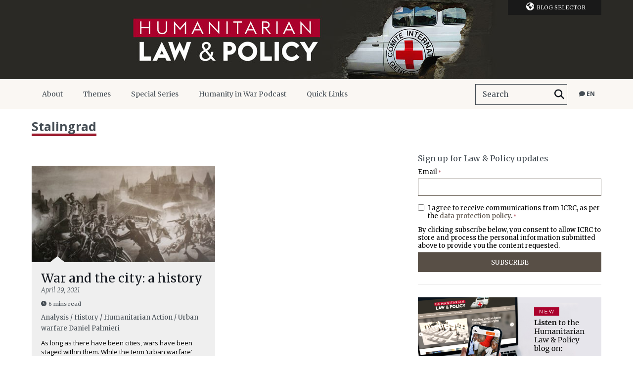

--- FILE ---
content_type: text/html; charset=UTF-8
request_url: https://blogs.icrc.org/law-and-policy/tag/stalingrad/
body_size: 18537
content:
<!doctype html>
<html class="no-js" lang="en-US">
<head>
    <meta charset="utf-8">
    <title>Stalingrad Archives - Humanitarian Law &amp; Policy Blog</title>
    <meta http-equiv="X-UA-Compatible" content="IE=edge,chrome=1">
    <meta name="viewport" content="width=device-width">
    <meta name='robots' content='index, follow, max-image-preview:large, max-snippet:-1, max-video-preview:-1' />
	<style>img:is([sizes="auto" i], [sizes^="auto," i]) { contain-intrinsic-size: 3000px 1500px }</style>
	<link rel="alternate" hreflang="en" href="https://blogs.icrc.org/law-and-policy/tag/stalingrad/" />
<link rel="alternate" hreflang="fr" href="https://blogs.icrc.org/law-and-policy/fr/tag/stalingrad-fr/" />
<link rel="alternate" hreflang="x-default" href="https://blogs.icrc.org/law-and-policy/tag/stalingrad/" />

	<!-- This site is optimized with the Yoast SEO plugin v26.3 - https://yoast.com/wordpress/plugins/seo/ -->
	<link rel="canonical" href="https://blogs.icrc.org/law-and-policy/tag/stalingrad/" />
	<meta property="og:locale" content="en_US" />
	<meta property="og:type" content="article" />
	<meta property="og:title" content="Stalingrad Archives - Humanitarian Law &amp; Policy Blog" />
	<meta property="og:url" content="https://blogs.icrc.org/law-and-policy/tag/stalingrad/" />
	<meta property="og:site_name" content="Humanitarian Law &amp; Policy Blog" />
	<meta name="twitter:card" content="summary_large_image" />
	<script type="application/ld+json" class="yoast-schema-graph">{"@context":"https://schema.org","@graph":[{"@type":"CollectionPage","@id":"https://blogs.icrc.org/law-and-policy/tag/stalingrad/","url":"https://blogs.icrc.org/law-and-policy/tag/stalingrad/","name":"Stalingrad Archives - Humanitarian Law &amp; Policy Blog","isPartOf":{"@id":"https://blogs.icrc.org/law-and-policy/#website"},"primaryImageOfPage":{"@id":"https://blogs.icrc.org/law-and-policy/tag/stalingrad/#primaryimage"},"image":{"@id":"https://blogs.icrc.org/law-and-policy/tag/stalingrad/#primaryimage"},"thumbnailUrl":"https://blogs.icrc.org/app/uploads/sites/102/2021/04/962px-Escalade_Jauslin.jpg","breadcrumb":{"@id":"https://blogs.icrc.org/law-and-policy/tag/stalingrad/#breadcrumb"},"inLanguage":"en-US"},{"@type":"ImageObject","inLanguage":"en-US","@id":"https://blogs.icrc.org/law-and-policy/tag/stalingrad/#primaryimage","url":"https://blogs.icrc.org/app/uploads/sites/102/2021/04/962px-Escalade_Jauslin.jpg","contentUrl":"https://blogs.icrc.org/app/uploads/sites/102/2021/04/962px-Escalade_Jauslin.jpg","width":962,"height":720,"caption":"The failed surprise attack on the city of Geneva, Switzerland, known as l'Escalade, on 12 December 1602 by troops sent by Charles Emmanuel I, Duke of Savoy. Painting by Karl Jauslin."},{"@type":"BreadcrumbList","@id":"https://blogs.icrc.org/law-and-policy/tag/stalingrad/#breadcrumb","itemListElement":[{"@type":"ListItem","position":1,"name":"Home","item":"https://blogs.icrc.org/law-and-policy/"},{"@type":"ListItem","position":2,"name":"Stalingrad"}]},{"@type":"WebSite","@id":"https://blogs.icrc.org/law-and-policy/#website","url":"https://blogs.icrc.org/law-and-policy/","name":"Humanitarian Law &amp; Policy Blog","description":"An ICRC platform for timely analysis and debate on international humanitarian law (IHL) and the policies that shape humanitarian action for people affected by conflict and violence.","publisher":{"@id":"https://blogs.icrc.org/law-and-policy/#organization"},"potentialAction":[{"@type":"SearchAction","target":{"@type":"EntryPoint","urlTemplate":"https://blogs.icrc.org/law-and-policy/?s={search_term_string}"},"query-input":{"@type":"PropertyValueSpecification","valueRequired":true,"valueName":"search_term_string"}}],"inLanguage":"en-US"},{"@type":"Organization","@id":"https://blogs.icrc.org/law-and-policy/#organization","name":"International Committee of the Red Cross","url":"https://blogs.icrc.org/law-and-policy/","logo":{"@type":"ImageObject","inLanguage":"en-US","@id":"https://blogs.icrc.org/law-and-policy/#/schema/logo/image/","url":"https://blogs.icrc.org/law-and-policy/wp-content/uploads/sites/102/2022/04/icon-128.png","contentUrl":"https://blogs.icrc.org/law-and-policy/wp-content/uploads/sites/102/2022/04/icon-128.png","width":128,"height":128,"caption":"International Committee of the Red Cross"},"image":{"@id":"https://blogs.icrc.org/law-and-policy/#/schema/logo/image/"}}]}</script>
	<!-- / Yoast SEO plugin. -->


<link rel='dns-prefetch' href='//www.google.com' />
<link href='https://fonts.gstatic.com' crossorigin rel='preconnect' />
<link rel="alternate" type="application/rss+xml" title="Humanitarian Law &amp; Policy Blog &raquo; Stalingrad Tag Feed" href="https://blogs.icrc.org/law-and-policy/tag/stalingrad/feed/" />
<link rel='stylesheet' id='wnk-styles-css' href='https://blogs.icrc.org/app/themes/icrc_lap/www/css/styles.css' type='text/css' media='all' />
<link rel='stylesheet' id='wnk-print-css' href='https://blogs.icrc.org/app/themes/icrc_lap/www/css/print.css' type='text/css' media='print' />
<link rel='stylesheet' id='wnk-fontawesome-css' href='https://blogs.icrc.org/app/themes/icrc_lap/www/css/fontawesomevsix/all.min.css' type='text/css' media='all' />
<link rel='stylesheet' id='wnk-fontawesomeshims-css' href='https://blogs.icrc.org/app/themes/icrc_lap/www/css/fontawesomevsix/v4-shims.min.css' type='text/css' media='all' />
<style id='wp-emoji-styles-inline-css' type='text/css'>

	img.wp-smiley, img.emoji {
		display: inline !important;
		border: none !important;
		box-shadow: none !important;
		height: 1em !important;
		width: 1em !important;
		margin: 0 0.07em !important;
		vertical-align: -0.1em !important;
		background: none !important;
		padding: 0 !important;
	}
</style>
<link rel='stylesheet' id='magic-login-login-block-css' href='https://blogs.icrc.org/app/plugins/magic-login/dist/css/login-block-style.css?ver=2.6.2' type='text/css' media='all' />
<style id='global-styles-inline-css' type='text/css'>
:root{--wp--preset--aspect-ratio--square: 1;--wp--preset--aspect-ratio--4-3: 4/3;--wp--preset--aspect-ratio--3-4: 3/4;--wp--preset--aspect-ratio--3-2: 3/2;--wp--preset--aspect-ratio--2-3: 2/3;--wp--preset--aspect-ratio--16-9: 16/9;--wp--preset--aspect-ratio--9-16: 9/16;--wp--preset--color--black: #000000;--wp--preset--color--cyan-bluish-gray: #abb8c3;--wp--preset--color--white: #ffffff;--wp--preset--color--pale-pink: #f78da7;--wp--preset--color--vivid-red: #cf2e2e;--wp--preset--color--luminous-vivid-orange: #ff6900;--wp--preset--color--luminous-vivid-amber: #fcb900;--wp--preset--color--light-green-cyan: #7bdcb5;--wp--preset--color--vivid-green-cyan: #00d084;--wp--preset--color--pale-cyan-blue: #8ed1fc;--wp--preset--color--vivid-cyan-blue: #0693e3;--wp--preset--color--vivid-purple: #9b51e0;--wp--preset--gradient--vivid-cyan-blue-to-vivid-purple: linear-gradient(135deg,rgba(6,147,227,1) 0%,rgb(155,81,224) 100%);--wp--preset--gradient--light-green-cyan-to-vivid-green-cyan: linear-gradient(135deg,rgb(122,220,180) 0%,rgb(0,208,130) 100%);--wp--preset--gradient--luminous-vivid-amber-to-luminous-vivid-orange: linear-gradient(135deg,rgba(252,185,0,1) 0%,rgba(255,105,0,1) 100%);--wp--preset--gradient--luminous-vivid-orange-to-vivid-red: linear-gradient(135deg,rgba(255,105,0,1) 0%,rgb(207,46,46) 100%);--wp--preset--gradient--very-light-gray-to-cyan-bluish-gray: linear-gradient(135deg,rgb(238,238,238) 0%,rgb(169,184,195) 100%);--wp--preset--gradient--cool-to-warm-spectrum: linear-gradient(135deg,rgb(74,234,220) 0%,rgb(151,120,209) 20%,rgb(207,42,186) 40%,rgb(238,44,130) 60%,rgb(251,105,98) 80%,rgb(254,248,76) 100%);--wp--preset--gradient--blush-light-purple: linear-gradient(135deg,rgb(255,206,236) 0%,rgb(152,150,240) 100%);--wp--preset--gradient--blush-bordeaux: linear-gradient(135deg,rgb(254,205,165) 0%,rgb(254,45,45) 50%,rgb(107,0,62) 100%);--wp--preset--gradient--luminous-dusk: linear-gradient(135deg,rgb(255,203,112) 0%,rgb(199,81,192) 50%,rgb(65,88,208) 100%);--wp--preset--gradient--pale-ocean: linear-gradient(135deg,rgb(255,245,203) 0%,rgb(182,227,212) 50%,rgb(51,167,181) 100%);--wp--preset--gradient--electric-grass: linear-gradient(135deg,rgb(202,248,128) 0%,rgb(113,206,126) 100%);--wp--preset--gradient--midnight: linear-gradient(135deg,rgb(2,3,129) 0%,rgb(40,116,252) 100%);--wp--preset--font-size--small: 13px;--wp--preset--font-size--medium: 20px;--wp--preset--font-size--large: 36px;--wp--preset--font-size--x-large: 42px;--wp--preset--spacing--20: 0.44rem;--wp--preset--spacing--30: 0.67rem;--wp--preset--spacing--40: 1rem;--wp--preset--spacing--50: 1.5rem;--wp--preset--spacing--60: 2.25rem;--wp--preset--spacing--70: 3.38rem;--wp--preset--spacing--80: 5.06rem;--wp--preset--shadow--natural: 6px 6px 9px rgba(0, 0, 0, 0.2);--wp--preset--shadow--deep: 12px 12px 50px rgba(0, 0, 0, 0.4);--wp--preset--shadow--sharp: 6px 6px 0px rgba(0, 0, 0, 0.2);--wp--preset--shadow--outlined: 6px 6px 0px -3px rgba(255, 255, 255, 1), 6px 6px rgba(0, 0, 0, 1);--wp--preset--shadow--crisp: 6px 6px 0px rgba(0, 0, 0, 1);}:where(.is-layout-flex){gap: 0.5em;}:where(.is-layout-grid){gap: 0.5em;}body .is-layout-flex{display: flex;}.is-layout-flex{flex-wrap: wrap;align-items: center;}.is-layout-flex > :is(*, div){margin: 0;}body .is-layout-grid{display: grid;}.is-layout-grid > :is(*, div){margin: 0;}:where(.wp-block-columns.is-layout-flex){gap: 2em;}:where(.wp-block-columns.is-layout-grid){gap: 2em;}:where(.wp-block-post-template.is-layout-flex){gap: 1.25em;}:where(.wp-block-post-template.is-layout-grid){gap: 1.25em;}.has-black-color{color: var(--wp--preset--color--black) !important;}.has-cyan-bluish-gray-color{color: var(--wp--preset--color--cyan-bluish-gray) !important;}.has-white-color{color: var(--wp--preset--color--white) !important;}.has-pale-pink-color{color: var(--wp--preset--color--pale-pink) !important;}.has-vivid-red-color{color: var(--wp--preset--color--vivid-red) !important;}.has-luminous-vivid-orange-color{color: var(--wp--preset--color--luminous-vivid-orange) !important;}.has-luminous-vivid-amber-color{color: var(--wp--preset--color--luminous-vivid-amber) !important;}.has-light-green-cyan-color{color: var(--wp--preset--color--light-green-cyan) !important;}.has-vivid-green-cyan-color{color: var(--wp--preset--color--vivid-green-cyan) !important;}.has-pale-cyan-blue-color{color: var(--wp--preset--color--pale-cyan-blue) !important;}.has-vivid-cyan-blue-color{color: var(--wp--preset--color--vivid-cyan-blue) !important;}.has-vivid-purple-color{color: var(--wp--preset--color--vivid-purple) !important;}.has-black-background-color{background-color: var(--wp--preset--color--black) !important;}.has-cyan-bluish-gray-background-color{background-color: var(--wp--preset--color--cyan-bluish-gray) !important;}.has-white-background-color{background-color: var(--wp--preset--color--white) !important;}.has-pale-pink-background-color{background-color: var(--wp--preset--color--pale-pink) !important;}.has-vivid-red-background-color{background-color: var(--wp--preset--color--vivid-red) !important;}.has-luminous-vivid-orange-background-color{background-color: var(--wp--preset--color--luminous-vivid-orange) !important;}.has-luminous-vivid-amber-background-color{background-color: var(--wp--preset--color--luminous-vivid-amber) !important;}.has-light-green-cyan-background-color{background-color: var(--wp--preset--color--light-green-cyan) !important;}.has-vivid-green-cyan-background-color{background-color: var(--wp--preset--color--vivid-green-cyan) !important;}.has-pale-cyan-blue-background-color{background-color: var(--wp--preset--color--pale-cyan-blue) !important;}.has-vivid-cyan-blue-background-color{background-color: var(--wp--preset--color--vivid-cyan-blue) !important;}.has-vivid-purple-background-color{background-color: var(--wp--preset--color--vivid-purple) !important;}.has-black-border-color{border-color: var(--wp--preset--color--black) !important;}.has-cyan-bluish-gray-border-color{border-color: var(--wp--preset--color--cyan-bluish-gray) !important;}.has-white-border-color{border-color: var(--wp--preset--color--white) !important;}.has-pale-pink-border-color{border-color: var(--wp--preset--color--pale-pink) !important;}.has-vivid-red-border-color{border-color: var(--wp--preset--color--vivid-red) !important;}.has-luminous-vivid-orange-border-color{border-color: var(--wp--preset--color--luminous-vivid-orange) !important;}.has-luminous-vivid-amber-border-color{border-color: var(--wp--preset--color--luminous-vivid-amber) !important;}.has-light-green-cyan-border-color{border-color: var(--wp--preset--color--light-green-cyan) !important;}.has-vivid-green-cyan-border-color{border-color: var(--wp--preset--color--vivid-green-cyan) !important;}.has-pale-cyan-blue-border-color{border-color: var(--wp--preset--color--pale-cyan-blue) !important;}.has-vivid-cyan-blue-border-color{border-color: var(--wp--preset--color--vivid-cyan-blue) !important;}.has-vivid-purple-border-color{border-color: var(--wp--preset--color--vivid-purple) !important;}.has-vivid-cyan-blue-to-vivid-purple-gradient-background{background: var(--wp--preset--gradient--vivid-cyan-blue-to-vivid-purple) !important;}.has-light-green-cyan-to-vivid-green-cyan-gradient-background{background: var(--wp--preset--gradient--light-green-cyan-to-vivid-green-cyan) !important;}.has-luminous-vivid-amber-to-luminous-vivid-orange-gradient-background{background: var(--wp--preset--gradient--luminous-vivid-amber-to-luminous-vivid-orange) !important;}.has-luminous-vivid-orange-to-vivid-red-gradient-background{background: var(--wp--preset--gradient--luminous-vivid-orange-to-vivid-red) !important;}.has-very-light-gray-to-cyan-bluish-gray-gradient-background{background: var(--wp--preset--gradient--very-light-gray-to-cyan-bluish-gray) !important;}.has-cool-to-warm-spectrum-gradient-background{background: var(--wp--preset--gradient--cool-to-warm-spectrum) !important;}.has-blush-light-purple-gradient-background{background: var(--wp--preset--gradient--blush-light-purple) !important;}.has-blush-bordeaux-gradient-background{background: var(--wp--preset--gradient--blush-bordeaux) !important;}.has-luminous-dusk-gradient-background{background: var(--wp--preset--gradient--luminous-dusk) !important;}.has-pale-ocean-gradient-background{background: var(--wp--preset--gradient--pale-ocean) !important;}.has-electric-grass-gradient-background{background: var(--wp--preset--gradient--electric-grass) !important;}.has-midnight-gradient-background{background: var(--wp--preset--gradient--midnight) !important;}.has-small-font-size{font-size: var(--wp--preset--font-size--small) !important;}.has-medium-font-size{font-size: var(--wp--preset--font-size--medium) !important;}.has-large-font-size{font-size: var(--wp--preset--font-size--large) !important;}.has-x-large-font-size{font-size: var(--wp--preset--font-size--x-large) !important;}
:where(.wp-block-post-template.is-layout-flex){gap: 1.25em;}:where(.wp-block-post-template.is-layout-grid){gap: 1.25em;}
:where(.wp-block-columns.is-layout-flex){gap: 2em;}:where(.wp-block-columns.is-layout-grid){gap: 2em;}
:root :where(.wp-block-pullquote){font-size: 1.5em;line-height: 1.6;}
</style>
<style id='has-inline-styles-inline-css' type='text/css'>
.has-social-placeholder {display: none;height: 0;width: 0;overflow: hidden;}.has-inline-text { background-color: #ffefb1; color: #000000; }.has-inline-text:hover { background-color: #fcd63c; color: #000000; }
</style>
<script type="text/javascript" src="https://blogs.icrc.org/app/themes/icrc_lap/www/js/vendors/jquery-1.9.1.min.js" id="jquery-js"></script>
<script type="text/javascript" src="https://blogs.icrc.org/app/themes/icrc_lap/www/js/scripts.js" id="scripts-js"></script>
<link rel="https://api.w.org/" href="https://blogs.icrc.org/law-and-policy/wp-json/" /><link rel="alternate" title="JSON" type="application/json" href="https://blogs.icrc.org/law-and-policy/wp-json/wp/v2/tags/1224" /><link rel="icon" href="https://blogs.icrc.org/app/uploads/sites/102/2021/07/cropped-site-icon-32x32.png" sizes="32x32" />
<link rel="icon" href="https://blogs.icrc.org/app/uploads/sites/102/2021/07/cropped-site-icon-192x192.png" sizes="192x192" />
<link rel="apple-touch-icon" href="https://blogs.icrc.org/app/uploads/sites/102/2021/07/cropped-site-icon-180x180.png" />
<meta name="msapplication-TileImage" content="https://blogs.icrc.org/app/uploads/sites/102/2021/07/cropped-site-icon-270x270.png" />
    <link href='https://fonts.googleapis.com/css?family=Merriweather:400,300,700,400italic,300italic'
          rel="stylesheet" media="print" onload="this.media='all'">
    <link href='https://fonts.googleapis.com/css?family=Open+Sans:400,700'
          rel="stylesheet" media="print" onload="this.media='all'">
    <link rel="shortcut icon" href="https://blogs.icrc.org/app/themes/icrc_lap/favicon.ico">

    <!-- Matomo Tag Manager -->
<script>
  var _mtm = window._mtm = window._mtm || [];
  _mtm.push({'mtm.startTime': (new Date().getTime()), 'event': 'mtm.Start'});
  (function() {
    var d=document, g=d.createElement('script'), s=d.getElementsByTagName('script')[0];
    g.async=true; g.src='https://matomo.ext.icrc.org/js/container_xZNxSZfG.js'; s.parentNode.insertBefore(g,s);
  })();
</script>
<!-- End Matomo Tag Manager -->
    
	<meta name="google-site-verification" content="L9wvQjwyVwkxd1ZJe08yVI-3EzuCK_IC4urnShIktbc" />
<noscript><iframe src="//www.googletagmanager.com/ns.html?id=GTM-NL5SMVW" height="0" width="0" style="display:none;visibility:hidden"></iframe></noscript>
<script>
(function(w,d,s,l,i){w[l]=w[l]||[];w[l].push({'gtm.start':
new Date().getTime(),event:'gtm.js'});var f=d.getElementsByTagName(s)[0],
j=d.createElement(s),dl=l!='dataLayer'?'&l='+l:'';j.async=true;j.src=
'//www.googletagmanager.com/gtm.js?id='+i+dl;f.parentNode.insertBefore(j,f);
})(window,document,'script','dataLayer','GTM-NL5SMVW');
</script></head>

<body class="archive tag tag-stalingrad tag-1224 wp-theme-icrc_lap has-body">

<noscript>
  <iframe src="//www.googletagmanager.com/ns.html?id=GTM-JNXJ" height="0" width="0" style="display:none;visibility:hidden"></iframe>
</noscript>
<a href="#pageContent" aria-hidden="false" class="screenreader-text">Skip to main content</a>
<div class="r-elements">
    <div class="r-overlay"></div>
    <div class="r-btn r-btn-menu"><i class="fa fa-bars"></i></div>
        <div class="r-btn r-btn-search"><i class="fa fa-search"></i></div>
    <div class="r-btn r-btn-sidebar"><i class="fa fa-circle"></i><i class="fa fa-circle"></i><i class="fa fa-circle"></i></div>    <form role="search" method="get" class="searchform" action="https://blogs.icrc.org/law-and-policy/">
    <div>
        <input type="text" placeholder="Search" value="" name="s" id="s-69695179edb96"/>
        <button type="submit" id="searchsubmit" aria-label="Search">
            <label for="s-69695179edb96">Search</label><i class="fa fa-search"></i></button>
    </div>
</form>    <div class="r-btn r-btn-lg"><i class="fa fa-comment"></i><span>en</span></div></li><div class="lang-selector-container"><div class="r-btn-close"><img src="https://blogs.icrc.org/app/themes/icrc_lap/www/img/close-w.png" alt="Close"/></div><ul class="lang-selector"><li class="current-item"><a href="#">English</a><li><a href="https://blogs.icrc.org/law-and-policy/fr/">Français</a></li><li><a href="https://blogs.icrc.org/law-and-policy/es/">Español</a></li><li><a href="https://blogs.icrc.org/law-and-policy/pt-br/">Português</a></li><li><a href="https://blogs.icrc.org/law-and-policy/zh/">Chinese</a></li><li><a href="https://blogs.icrc.org/alinsani/tag/490/">العربية</a></li></ul></div></div>

<header id="mainHeader">

    <nav class="blog-selector wrap"><ul class=""><li class="title"><i class="fa fa-globe"></i>Blog Selector<span></span><p>  Humanitarian Law & Policy Blog</p><ul class="blog-list"><li><a href="https://blogs.icrc.org/ilot" title="Visit the blog: The ICRC in Israel, Golan, West Bank, Gaza">The ICRC in Israel, Golan, West Bank, Gaza</a></li><li><a href="https://blogs.icrc.org/new-delhi" title="Visit the blog: The ICRC in New Delhi">The ICRC in New Delhi</a></li><li><a href="https://blogs.icrc.org/indonesia" title="Visit the blog: The ICRC in Indonesia">The ICRC in Indonesia</a></li><li><a href="https://blogs.icrc.org/ua" title="Visit the blog: МКЧХ в Україні">МКЧХ в Україні</a></li><li><a href="https://blogs.icrc.org/somalia" title="Visit the blog: The ICRC in Somalia">The ICRC in Somalia</a></li><li><a href="https://blogs.icrc.org/th" title="Visit the blog: คณะกรรมการกาชาดระหว่างประเทศ">คณะกรรมการกาชาดระหว่างประเทศ</a></li><li><a href="https://blogs.icrc.org/cross-files" title="Visit the blog: Cross-Files | ICRC Archives, audiovisual and library">Cross-Files | ICRC Archives, audiovisual and library</a></li><li><a href="https://blogs.icrc.org/alinsani" title="Visit the blog: مجلة ومدونة الإنساني">مجلة ومدونة الإنساني</a></li><li><a href="https://blogs.icrc.org/hdtse" title="Visit the blog: L’humanitaire dans tous ses états">L’humanitaire dans tous ses états</a></li><li><a href="https://blogs.icrc.org/religion-humanitarianprinciples" title="Visit the blog: Religion and Humanitarian Principles">Religion and Humanitarian Principles</a></li><li><a href="https://blogs.icrc.org/intercross" title="Visit the blog: Intercross">Intercross</a></li><li><a href="https://blogs.icrc.org/afghanistan" title="Visit the blog: د سره صليب نړيواله کمیټه">د سره صليب نړيواله کمیټه</a></li><li><a href="https://blogs.icrc.org/logistics" title="Visit the blog: ICRC Logistics">ICRC Logistics</a></li></ul></li></ul></nav>
    <div class="banner max" style="background-color: #2a2925">
        <a href="https://blogs.icrc.org/law-and-policy" title="  Humanitarian Law & Policy Blog">
            <h1 title="  Humanitarian Law & Policy Blog">
                <img src="https://blogs.icrc.org/law-and-policy/wp-content/uploads/sites/102/2021/06/blog_header-WP-2021-4.jpg" alt="  Humanitarian Law & Policy Blog"/>
            </h1>
        </a>
    </div>
    </div>

    <nav role="navigation" class="nav" id="mainNav">
        <div class="r-btn r-btn-menu"><i class="fa fa-bars"></i></div>
        <div class="r-btn-close">
            <img src="https://blogs.icrc.org/app/themes/icrc_lap/www/img/close-w.png" alt="Close"/>
        </div>
        <div class="wrap">
            <div class="menu-main-menu-container"><ul id="menu-main-menu" class="menu"><li id="menu-item-8917" class="menu-item menu-item-type-post_type menu-item-object-page menu-item-has-children menu-item-8917"><a href="https://blogs.icrc.org/law-and-policy/about-the-blog/">About<span></span></a>
<ul class="sub-menu">
	<li id="menu-item-8922" class="menu-item menu-item-type-contributor menu-item-object-post-type-archive menu-item-8922"><a href="https://blogs.icrc.org/law-and-policy/contributor/">Contributors<span></span></a></li>
	<li id="menu-item-8925" class="menu-item menu-item-type-post_type menu-item-object-page menu-item-8925"><a href="https://blogs.icrc.org/law-and-policy/about-the-blog/editorial-policy-and-guidelines/">How to contribute<span></span></a></li>
	<li id="menu-item-19542" class="menu-item menu-item-type-post_type menu-item-object-page menu-item-19542"><a href="https://blogs.icrc.org/law-and-policy/about-the-blog/emerging-voices/">Emerging Voices<span></span></a></li>
	<li id="menu-item-16585" class="menu-item menu-item-type-custom menu-item-object-custom menu-item-16585"><a href="https://info.icrc.org/sign-up-law-policy-newsletter">Subscribe<span></span></a></li>
	<li id="menu-item-15385" class="menu-item menu-item-type-post_type menu-item-object-page menu-item-15385"><a href="https://blogs.icrc.org/law-and-policy/about-the-blog/data-protection/">Data Protection<span></span></a></li>
</ul>
</li>
<li id="menu-item-9975" class="menu-item menu-item-type-post_type menu-item-object-page menu-item-has-children menu-item-9975"><a href="https://blogs.icrc.org/law-and-policy/themes/">Themes<span></span></a>
<ul class="sub-menu">
	<li id="menu-item-8934" class="menu-item menu-item-type-taxonomy menu-item-object-category menu-item-8934"><a href="https://blogs.icrc.org/law-and-policy/category/topics/generating-respect-for-ihl/">Generating Respect for IHL<span></span></a></li>
	<li id="menu-item-8936" class="menu-item menu-item-type-taxonomy menu-item-object-category menu-item-8936"><a href="https://blogs.icrc.org/law-and-policy/category/topics/new-technologies-weapons/">New Technologies<span></span></a></li>
	<li id="menu-item-8931" class="menu-item menu-item-type-taxonomy menu-item-object-category menu-item-8931"><a href="https://blogs.icrc.org/law-and-policy/category/topics/non-state-armed-groups/">Armed Groups<span></span></a></li>
	<li id="menu-item-9999" class="menu-item menu-item-type-taxonomy menu-item-object-category menu-item-9999"><a href="https://blogs.icrc.org/law-and-policy/category/topics/health-care/">Health Care<span></span></a></li>
	<li id="menu-item-8933" class="menu-item menu-item-type-taxonomy menu-item-object-category menu-item-8933"><a href="https://blogs.icrc.org/law-and-policy/category/topics/detention/">Detention<span></span></a></li>
	<li id="menu-item-8939" class="menu-item menu-item-type-taxonomy menu-item-object-category menu-item-8939"><a href="https://blogs.icrc.org/law-and-policy/category/topics/humanitarian-principles/">Humanitarian Principles<span></span></a></li>
	<li id="menu-item-10001" class="menu-item menu-item-type-taxonomy menu-item-object-category menu-item-10001"><a href="https://blogs.icrc.org/law-and-policy/category/special-themes/counterterrorism/">Counterterrorism<span></span></a></li>
	<li id="menu-item-10012" class="menu-item menu-item-type-taxonomy menu-item-object-category menu-item-10012"><a href="https://blogs.icrc.org/law-and-policy/category/topics/sexual-violence/">Sexual Violence<span></span></a></li>
	<li id="menu-item-10015" class="menu-item menu-item-type-taxonomy menu-item-object-category menu-item-10015"><a href="https://blogs.icrc.org/law-and-policy/category/religion/">Religion<span></span></a></li>
</ul>
</li>
<li id="menu-item-8920" class="menu-item menu-item-type-post_type menu-item-object-page menu-item-has-children menu-item-8920"><a href="https://blogs.icrc.org/law-and-policy/features/">Special Series<span></span></a>
<ul class="sub-menu">
	<li id="menu-item-24221" class="menu-item menu-item-type-custom menu-item-object-custom menu-item-24221"><a href="https://blogs.icrc.org/law-and-policy/category/special-themes/upholding-humanity-in-war-the-global-ihl-initiative/">Upholding humanity in war: the Global IHL Initiative<span></span></a></li>
	<li id="menu-item-21928" class="menu-item menu-item-type-custom menu-item-object-custom menu-item-21928"><a href="https://blogs.icrc.org/law-and-policy/category/special-themes/complying-with-ihl-in-large-scale-conflicts/">Complying with IHL in large-scale conflicts<span></span></a></li>
	<li id="menu-item-21929" class="menu-item menu-item-type-custom menu-item-object-custom menu-item-21929"><a href="https://blogs.icrc.org/law-and-policy/category/special-themes/emerging-voices/">Emerging Voices<span></span></a></li>
	<li id="menu-item-20308" class="menu-item menu-item-type-taxonomy menu-item-object-category menu-item-20308"><a href="https://blogs.icrc.org/law-and-policy/category/special-themes/the-geneva-conventions-at-75/">The Geneva Conventions at 75<span></span></a></li>
	<li id="menu-item-19780" class="menu-item menu-item-type-taxonomy menu-item-object-category menu-item-19780"><a href="https://blogs.icrc.org/law-and-policy/category/special-themes/artificial-intelligence-in-military-decision-making/">Artificial intelligence in military decision-making<span></span></a></li>
	<li id="menu-item-14816" class="menu-item menu-item-type-taxonomy menu-item-object-category menu-item-14816"><a href="https://blogs.icrc.org/law-and-policy/category/special-themes/humanitarian-principles-in-contemporary-armed-conflict/">Humanitarian principles in contemporary armed conflict<span></span></a></li>
	<li id="menu-item-18146" class="menu-item menu-item-type-taxonomy menu-item-object-category menu-item-18146"><a href="https://blogs.icrc.org/law-and-policy/category/special-themes/cybersecurity-data-protection-humanitarian-action/">Cybersecurity and data protection in humanitarian action<span></span></a></li>
	<li id="menu-item-9708" class="menu-item menu-item-type-taxonomy menu-item-object-category menu-item-9708"><a href="https://blogs.icrc.org/law-and-policy/category/special-themes/war-law-environment/">War, law and the environment<span></span></a></li>
	<li id="menu-item-18147" class="menu-item menu-item-type-taxonomy menu-item-object-category menu-item-18147"><a href="https://blogs.icrc.org/law-and-policy/category/special-themes/war-law-outer-space/">War, law, and outer space<span></span></a></li>
	<li id="menu-item-9249" class="menu-item menu-item-type-taxonomy menu-item-object-category menu-item-9249"><a href="https://blogs.icrc.org/law-and-policy/category/special-themes/climate-change-conflict-and-humanitarian-action/">Climate change, conflict and humanitarian action<span></span></a></li>
	<li id="menu-item-9707" class="menu-item menu-item-type-taxonomy menu-item-object-category menu-item-9707"><a href="https://blogs.icrc.org/law-and-policy/category/special-themes/avoiding-civilian-harm-during-military-cyber-operations/">Avoiding civilian harm during military cyber operations<span></span></a></li>
	<li id="menu-item-9244" class="menu-item menu-item-type-taxonomy menu-item-object-category menu-item-9244"><a href="https://blogs.icrc.org/law-and-policy/category/special-themes/urban-warfare/">Urban warfare<span></span></a></li>
	<li id="menu-item-9246" class="menu-item menu-item-type-taxonomy menu-item-object-category menu-item-9246"><a href="https://blogs.icrc.org/law-and-policy/category/special-themes/gender-and-conflict/">Gender and conflict<span></span></a></li>
	<li id="menu-item-9248" class="menu-item menu-item-type-taxonomy menu-item-object-category menu-item-9248"><a href="https://blogs.icrc.org/law-and-policy/category/special-themes/influencing-behaviour-in-armed-conflict/">Influencing behaviour in armed conflict<span></span></a></li>
</ul>
</li>
<li id="menu-item-14630" class="menu-item menu-item-type-custom menu-item-object-custom menu-item-14630"><a href="https://blogs.icrc.org/law-and-policy/humanity-in-war-podcast/">Humanity in War Podcast<span></span></a></li>
<li id="menu-item-8921" class="menu-item menu-item-type-taxonomy menu-item-object-category menu-item-has-children menu-item-8921"><a href="https://blogs.icrc.org/law-and-policy/category/resources/">Quick Links<span></span></a>
<ul class="sub-menu">
	<li id="menu-item-8949" class="menu-item menu-item-type-custom menu-item-object-custom menu-item-8949"><a target="_blank" href="https://international-review.icrc.org">International Review of the Red Cross<span></span></a></li>
	<li id="menu-item-8951" class="menu-item menu-item-type-custom menu-item-object-custom menu-item-8951"><a target="_blank" href="https://ihl-databases.icrc.org/applic/ihl/ihl.nsf/vwTreaties1949.xsp">Geneva Conventions<span></span></a></li>
	<li id="menu-item-8952" class="menu-item menu-item-type-custom menu-item-object-custom menu-item-8952"><a target="_blank" href="https://ihl-databases.icrc.org/customary-ihl/eng/docs/home">Customary IHL Database<span></span></a></li>
	<li id="menu-item-8953" class="menu-item menu-item-type-custom menu-item-object-custom menu-item-8953"><a target="_blank" href="https://ihl-in-action.icrc.org">IHL in Action<span></span></a></li>
	<li id="menu-item-8954" class="menu-item menu-item-type-custom menu-item-object-custom menu-item-8954"><a target="_blank" href="https://www.icrc.org/en/report/2024-icrc-report-ihl-challenges">ICRC Challenges Report 2024<span></span></a></li>
	<li id="menu-item-8955" class="menu-item menu-item-type-custom menu-item-object-custom menu-item-8955"><a target="_blank" href="https://casebook.icrc.org/">How does Law Protect in War? Online<span></span></a></li>
</ul>
</li>
</ul></div><ul class="lang-selector"><li class="current-item"><a href="#"><i class="fa fa-comment"></i>&nbsp;en</a><ul class="sub-menu"><li><a href="https://blogs.icrc.org/law-and-policy/fr/">Français</a></li><li><a href="https://blogs.icrc.org/law-and-policy/es/">Español</a></li><li><a href="https://blogs.icrc.org/law-and-policy/pt-br/">Português</a></li><li><a href="https://blogs.icrc.org/law-and-policy/zh/">Chinese</a></li><li><a href="https://blogs.icrc.org/alinsani/tag/490/">العربية</a></li></ul></li></ul><form role="search" method="get" class="searchform" action="https://blogs.icrc.org/law-and-policy/">
    <div>
        <input type="text" placeholder="Search" value="" name="s" id="s-6969517a316f0"/>
        <button type="submit" id="searchsubmit" aria-label="Search">
            <label for="s-6969517a316f0">Search</label><i class="fa fa-search"></i></button>
    </div>
</form><div class="r-blog-selector wrap"><ul class=""><li class="title"><i class="fa fa-globe"></i>Blog Selector<span></span><p>  Humanitarian Law & Policy Blog</p><ul class="blog-list"><li><a href="https://blogs.icrc.org/ilot" title="Visit the blog: The ICRC in Israel, Golan, West Bank, Gaza">The ICRC in Israel, Golan, West Bank, Gaza</a></li><li><a href="https://blogs.icrc.org/new-delhi" title="Visit the blog: The ICRC in New Delhi">The ICRC in New Delhi</a></li><li><a href="https://blogs.icrc.org/indonesia" title="Visit the blog: The ICRC in Indonesia">The ICRC in Indonesia</a></li><li><a href="https://blogs.icrc.org/ua" title="Visit the blog: МКЧХ в Україні">МКЧХ в Україні</a></li><li><a href="https://blogs.icrc.org/somalia" title="Visit the blog: The ICRC in Somalia">The ICRC in Somalia</a></li><li><a href="https://blogs.icrc.org/th" title="Visit the blog: คณะกรรมการกาชาดระหว่างประเทศ">คณะกรรมการกาชาดระหว่างประเทศ</a></li><li><a href="https://blogs.icrc.org/cross-files" title="Visit the blog: Cross-Files | ICRC Archives, audiovisual and library">Cross-Files | ICRC Archives, audiovisual and library</a></li><li><a href="https://blogs.icrc.org/alinsani" title="Visit the blog: مجلة ومدونة الإنساني">مجلة ومدونة الإنساني</a></li><li><a href="https://blogs.icrc.org/hdtse" title="Visit the blog: L’humanitaire dans tous ses états">L’humanitaire dans tous ses états</a></li><li><a href="https://blogs.icrc.org/religion-humanitarianprinciples" title="Visit the blog: Religion and Humanitarian Principles">Religion and Humanitarian Principles</a></li><li><a href="https://blogs.icrc.org/intercross" title="Visit the blog: Intercross">Intercross</a></li><li><a href="https://blogs.icrc.org/afghanistan" title="Visit the blog: د سره صليب نړيواله کمیټه">د سره صليب نړيواله کمیټه</a></li><li><a href="https://blogs.icrc.org/logistics" title="Visit the blog: ICRC Logistics">ICRC Logistics</a></li></ul></li></ul></div>        </div>
    </nav>

    
</header>
    <section id="pageContent" class="wrap">
        <div class="post-list ">
            <div class="post-list-title">
                <h1>Stalingrad</h1>            </div>
            <div class="list">
                <section class="intro wysi-content"></section><article class="post-short two-full">
    <a href="https://blogs.icrc.org/law-and-policy/2021/04/29/war-city-history/" title="War and the city: a history">
        <div class="thumbnail" style="">
            <div class="cursor"></div>
            <img alt="War and the city: a history" src="https://blogs.icrc.org/app/uploads/sites/102/2021/04/962px-Escalade_Jauslin-380x200.jpg" class="picture" />        </div>
        <div class="post-content">
            <header>
                <h1>War and the city: a history</h1>
                <p class="metas">
                    <time datetime="2021-04-29" pubdate>April 29, 2021</time>
                    <span class="readingTime"><i class="fas fa-clock"></i>6 mins read</span>
                    <span>Analysis / History / Humanitarian Action / Urban warfare</span>                    <span class="auteur"><strong>Daniel Palmieri</strong></span>                </p>
            </header>
            <section>
                As long as there have been cities, wars have been staged within them. While the term ‘urban warfare’ conjures more recent images of ...            </section>
        </div>
    </a>
</article>            </div>
                    </div>

        <aside>
        <div class="r-btn-close"><img src="https://blogs.icrc.org/app/themes/icrc_lap/www/img/close.png" alt="Close Menu"/></div>
    <div id="custom_html-3" class="widget_text widget widget_custom_html"><h4 class="widgettitle">Sign up for Law &#038; Policy updates</h4><div class="textwidget custom-html-widget"><!--[if lte IE 8]>
<script charset="utf-8" type="text/javascript" src="//js.hsforms.net/forms/v2-legacy.js"></script>
<![endif]-->
<script charset="utf-8" type="text/javascript" src="//js.hsforms.net/forms/v2.js"></script>
<script>
  hbspt.forms.create({
	portalId: "2537822",
	formId: "f8eeb03e-0cbf-46c8-aab1-db8b95faf887"
});
</script></div></div><div id="custom_html-13" class="widget_text widget widget_custom_html"><div class="textwidget custom-html-widget"><img src="https://blogs.icrc.org/law-and-policy/wp-content/uploads/sites/102/2021/08/widget-podcast-01.jpg" alt="Listen to the Humanitarian Law &amp; Policy blog" style="display: block;"/>
<a href="https://soundcloud.com/icrc-lawandpolicy-blog" target="_blank"><img src="https://blogs.icrc.org/law-and-policy/wp-content/uploads/sites/102/2021/08/widget-podcast-02.jpg" alt="Listen on SoundCloud" style="display: block;"/></a>
<a href="https://open.spotify.com/show/6oJeHApE9uKmrgFDka0OI8" target="_blank"><img src="https://blogs.icrc.org/law-and-policy/wp-content/uploads/sites/102/2021/08/widget-podcast-03.jpg" alt="Listen on Spotify" style="display: block;"/></a>
<a href="https://podcasts.apple.com/gb/podcast/icrc-humanitarian-law-and-policy-blog/id1583613587" target="_blank"><img src="https://blogs.icrc.org/law-and-policy/wp-content/uploads/sites/102/2021/08/widget-podcast-04.jpg" alt="Listen on iTunes" style="display: block;"/></a></div></div><div id="custom_html-7" class="widget_text widget widget_custom_html"><div class="textwidget custom-html-widget"><center><a href="https://www.icrc.org/en/document/ihl-digital-app" class="lpcampaign" data-lpcampaignid="IHL App 2.0 widget on LP blog"><img class="alignnone" src="https://blogs.icrc.org/law-and-policy/wp-content/uploads/sites/102/2021/10/Untitled-1400-x-1280-px-Facebook-Post.png" alt="IHL App 2.0 Launch" width="367" height="200" /></a></center></div></div><div id="custom_html-30" class="widget_text widget widget_custom_html"><h4 class="widgettitle">IHL Unpacked | ICRC</h4><div class="textwidget custom-html-widget"><iframe width="560" height="315" src=https://www.youtube.com/embed/videoseries?si=o3LQsXzW3IluBI6w&amp;list=PLB9nHe5nhQnnyUt92DK0w63ZDWr71iPin title="YouTube video player" frameborder="0" allow="accelerometer; autoplay; clipboard-write; encrypted-media; gyroscope; picture-in-picture; web-share" referrerpolicy="strict-origin-when-cross-origin" allowfullscreen></iframe></div></div></aside>
    </section>


<footer role="contentinfo" id="mainFooter">

            <section class="social-media">
            <div class="wrap">
                <ul>
                    <li><span>Follow us</span></li>
                    <li><a href="https://x.com/icrc" target="_blank" rel="noopener" aria-label="Follow us on Twitter"><i class="fa-brands fa-x-twitter"></i></a><li><a href="https://www.facebook.com/icrc" target="_blank" rel="noopener" aria-label="Follow us on Facebook"><i class="fa-brands fa-facebook-f"></i></a><li><a href="https://www.instagram.com/ICRC/" target="_blank" rel="noopener" aria-label="Follow us on Instagram"><i class="fa-brands fa-instagram"></i></a><li><a href="https://www.linkedin.com/in/icrc-law-and-policy-outreach-50ba49239/" target="_blank" rel="noopener" aria-label="Follow us on Linkedin"><i class="fa-brands fa-linkedin"></i></a><li><a href="https://www.youtube.com/c/ICRC" target="_blank" rel="noopener" aria-label="Follow us on Youtube"><i class="fa-brands fa-youtube"></i></a><li><a href="https://www.icrc.org/en/rss/general" target="_blank" rel="noopener" aria-label="Follow us on Rss"><i class="fa-solid fa-rss"></i></a>                </ul>
            </div>
        </section>
        
    <nav class="footer-nav">
        <div class="wrap">
                            <div class="logo-cicr">
                    <a href="https://www.icrc.org/" target="_blank" rel="noopener"><img src="https://blogs.icrc.org/app/themes/icrc_lap/www/img/logo/en/logo.png" alt="International Committee of the Red Cross"/></a>
                    <p>International Committee<br />of the Red Cross</p>
                </div>
                        </div>
    </nav>


    
</footer>

<link rel='stylesheet' id='highlight-and-share-css' href='https://blogs.icrc.org/app/plugins/highlight-and-share/dist/has-themes.css?ver=5.2.0' type='text/css' media='all' />
<script type="speculationrules">
{"prefetch":[{"source":"document","where":{"and":[{"href_matches":"\/law-and-policy\/*"},{"not":{"href_matches":["\/law-and-policy\/wp-*.php","\/law-and-policy\/wp-admin\/*","\/app\/uploads\/sites\/102\/*","\/app\/*","\/app\/plugins\/*","\/app\/themes\/icrc_lap\/*","\/law-and-policy\/*\\?(.+)"]}},{"not":{"selector_matches":"a[rel~=\"nofollow\"]"}},{"not":{"selector_matches":".no-prefetch, .no-prefetch a"}}]},"eagerness":"conservative"}]}
</script>
<div id="has-highlight-and-share"><div class="highlight-and-share-wrapper theme-default orientation-horizontal show-has-labels">		<style>
			.highlight-and-share-wrapper div.has-tooltip:hover:after {
				background-color: #000000 !important;
				color: #FFFFFF !important;
			}
		</style>
		<div class="has_twitter has-tooltip" style="display: none;" data-type="twitter" data-tooltip="Share on X"><a href="https://x.com/intent/tweet?via=%username%&url=%url%&text=%prefix%%text%%suffix%&hashtags=%hashtags%" target="_blank" rel="nofollow"><svg class="has-icon"><use xlink:href="#has-twitter-icon"></use></svg><span class="has-text">&nbsp;Share This</span></a></div><div class="has_facebook has-tooltip" style="display: none;" data-type="facebook" data-tooltip="Share on Facebook"><a href="https://www.facebook.com/sharer/sharer.php?u=%url%&t=%title%" target="_blank" rel="nofollow"><svg class="has-icon"><use xlink:href="#has-facebook-icon"></use></svg><span class="has-text">&nbsp;Facebook</span></a></div><div class="has_linkedin has-tooltip" style="display: none;" data-type="linkedin" data-tooltip="Share on LinkedIn"><a href="https://www.linkedin.com/sharing/share-offsite/?mini=true&url=%url%&title=%title%" target="_blank" rel="nofollow"><svg class="has-icon"><use xlink:href="#has-linkedin-icon"></use></svg><span class="has-text">&nbsp;LinkedIn</span></a></div></div><!-- #highlight-and-share-wrapper --></div><!-- #has-highlight-and-share -->		<svg width="0" height="0" class="hidden" style="display: none;">
			<symbol aria-hidden="true" data-prefix="fas" data-icon="twitter" xmlns="http://www.w3.org/2000/svg" viewBox="0 0 24 24" id="has-twitter-icon">
				<g><path fill="currentColor" d="M18.244 2.25h3.308l-7.227 8.26 8.502 11.24H16.17l-5.214-6.817L4.99 21.75H1.68l7.73-8.835L1.254 2.25H8.08l4.713 6.231zm-1.161 17.52h1.833L7.084 4.126H5.117z"></path></g>
			</symbol>
			<symbol aria-hidden="true" data-prefix="fas" data-icon="facebook" xmlns="http://www.w3.org/2000/svg" viewBox="0 0 320 512" id="has-facebook-icon">
				<path fill="currentColor" d="M279.14 288l14.22-92.66h-88.91v-60.13c0-25.35 12.42-50.06 52.24-50.06h40.42V6.26S260.43 0 225.36 0c-73.22 0-121.08 44.38-121.08 124.72v70.62H22.89V288h81.39v224h100.17V288z"></path>
			</symbol>
			<symbol aria-hidden="true" data-prefix="fas" data-icon="at" xmlns="http://www.w3.org/2000/svg" viewBox="0 0 512 512" id="has-email-icon">
				<path fill="currentColor" d="M256 8C118.941 8 8 118.919 8 256c0 137.059 110.919 248 248 248 48.154 0 95.342-14.14 135.408-40.223 12.005-7.815 14.625-24.288 5.552-35.372l-10.177-12.433c-7.671-9.371-21.179-11.667-31.373-5.129C325.92 429.757 291.314 440 256 440c-101.458 0-184-82.542-184-184S154.542 72 256 72c100.139 0 184 57.619 184 160 0 38.786-21.093 79.742-58.17 83.693-17.349-.454-16.91-12.857-13.476-30.024l23.433-121.11C394.653 149.75 383.308 136 368.225 136h-44.981a13.518 13.518 0 0 0-13.432 11.993l-.01.092c-14.697-17.901-40.448-21.775-59.971-21.775-74.58 0-137.831 62.234-137.831 151.46 0 65.303 36.785 105.87 96 105.87 26.984 0 57.369-15.637 74.991-38.333 9.522 34.104 40.613 34.103 70.71 34.103C462.609 379.41 504 307.798 504 232 504 95.653 394.023 8 256 8zm-21.68 304.43c-22.249 0-36.07-15.623-36.07-40.771 0-44.993 30.779-72.729 58.63-72.729 22.292 0 35.601 15.241 35.601 40.77 0 45.061-33.875 72.73-58.161 72.73z"></path>
			</symbol>
			<symbol aria-hidden="true" data-prefix="fas" data-icon="linkedin" xmlns="http://www.w3.org/2000/svg" viewBox="0 0 448 512" id="has-linkedin-icon">
				<path fill="currentColor" d="M100.28 448H7.4V148.9h92.88zM53.79 108.1C24.09 108.1 0 83.5 0 53.8a53.79 53.79 0 0 1 107.58 0c0 29.7-24.1 54.3-53.79 54.3zM447.9 448h-92.68V302.4c0-34.7-.7-79.2-48.29-79.2-48.29 0-55.69 37.7-55.69 76.7V448h-92.78V148.9h89.08v40.8h1.3c12.4-23.5 42.69-48.3 87.88-48.3 94 0 111.28 61.9 111.28 142.3V448z"></path>
			</symbol>
			<symbol aria-hidden="true" data-prefix="fas" data-icon="xing" xmlns="http://www.w3.org/2000/svg" viewBox="0 0 384 512" id="has-xing-icon">
				<path fill="currentColor" d="M162.7 210c-1.8 3.3-25.2 44.4-70.1 123.5-4.9 8.3-10.8 12.5-17.7 12.5H9.8c-7.7 0-12.1-7.5-8.5-14.4l69-121.3c.2 0 .2-.1 0-.3l-43.9-75.6c-4.3-7.8.3-14.1 8.5-14.1H100c7.3 0 13.3 4.1 18 12.2l44.7 77.5zM382.6 46.1l-144 253v.3L330.2 466c3.9 7.1.2 14.1-8.5 14.1h-65.2c-7.6 0-13.6-4-18-12.2l-92.4-168.5c3.3-5.8 51.5-90.8 144.8-255.2 4.6-8.1 10.4-12.2 17.5-12.2h65.7c8 0 12.3 6.7 8.5 14.1z"></path>
			</symbol>
			<symbol aria-hidden="true" data-prefix="fas" data-icon="whatsapp" xmlns="http://www.w3.org/2000/svg" viewBox="0 0 448 512" id="has-whatsapp-icon">
				<path fill="currentColor" d="M380.9 97.1C339 55.1 283.2 32 223.9 32c-122.4 0-222 99.6-222 222 0 39.1 10.2 77.3 29.6 111L0 480l117.7-30.9c32.4 17.7 68.9 27 106.1 27h.1c122.3 0 224.1-99.6 224.1-222 0-59.3-25.2-115-67.1-157zm-157 341.6c-33.2 0-65.7-8.9-94-25.7l-6.7-4-69.8 18.3L72 359.2l-4.4-7c-18.5-29.4-28.2-63.3-28.2-98.2 0-101.7 82.8-184.5 184.6-184.5 49.3 0 95.6 19.2 130.4 54.1 34.8 34.9 56.2 81.2 56.1 130.5 0 101.8-84.9 184.6-186.6 184.6zm101.2-138.2c-5.5-2.8-32.8-16.2-37.9-18-5.1-1.9-8.8-2.8-12.5 2.8-3.7 5.6-14.3 18-17.6 21.8-3.2 3.7-6.5 4.2-12 1.4-32.6-16.3-54-29.1-75.5-66-5.7-9.8 5.7-9.1 16.3-30.3 1.8-3.7.9-6.9-.5-9.7-1.4-2.8-12.5-30.1-17.1-41.2-4.5-10.8-9.1-9.3-12.5-9.5-3.2-.2-6.9-.2-10.6-.2-3.7 0-9.7 1.4-14.8 6.9-5.1 5.6-19.4 19-19.4 46.3 0 27.3 19.9 53.7 22.6 57.4 2.8 3.7 39.1 59.7 94.8 83.8 35.2 15.2 49 16.5 66.6 13.9 10.7-1.6 32.8-13.4 37.4-26.4 4.6-13 4.6-24.1 3.2-26.4-1.3-2.5-5-3.9-10.5-6.6z"></path>
			</symbol>
			<symbol aria-hidden="true" data-prefix="fas" data-icon="copy" xmlns="http://www.w3.org/2000/svg" viewBox="0 0 448 512" id="has-copy-icon">
				<path fill="currentColor" d="M320 448v40c0 13.255-10.745 24-24 24H24c-13.255 0-24-10.745-24-24V120c0-13.255 10.745-24 24-24h72v296c0 30.879 25.121 56 56 56h168zm0-344V0H152c-13.255 0-24 10.745-24 24v368c0 13.255 10.745 24 24 24h272c13.255 0 24-10.745 24-24V128H344c-13.2 0-24-10.8-24-24zm120.971-31.029L375.029 7.029A24 24 0 0 0 358.059 0H352v96h96v-6.059a24 24 0 0 0-7.029-16.97z"></path>
			</symbol>
			<symbol aria-hidden="true" data-prefix="fas" data-icon="share" xmlns="http://www.w3.org/2000/svg" viewBox="0 0 448 512" id="has-share-icon">
				<path fill="currentColor" d="M352 320c-22.608 0-43.387 7.819-59.79 20.895l-102.486-64.054a96.551 96.551 0 0 0 0-41.683l102.486-64.054C308.613 184.181 329.392 192 352 192c53.019 0 96-42.981 96-96S405.019 0 352 0s-96 42.981-96 96c0 7.158.79 14.13 2.276 20.841L155.79 180.895C139.387 167.819 118.608 160 96 160c-53.019 0-96 42.981-96 96s42.981 96 96 96c22.608 0 43.387-7.819 59.79-20.895l102.486 64.054A96.301 96.301 0 0 0 256 416c0 53.019 42.981 96 96 96s96-42.981 96-96-42.981-96-96-96z"></path>
			</symbol>
			<symbol aria-hidden="true" data-prefix="fab" data-icon="reddit" xmlns="http://www.w3.org/2000/svg" viewBox="0 0 512 512" id="has-reddit-icon">
				<path fill="currentColor" d="M440.3 203.5c-15 0-28.2 6.2-37.9 15.9-35.7-24.7-83.8-40.6-137.1-42.3L293 52.3l88.2 19.8c0 21.6 17.6 39.2 39.2 39.2 22 0 39.7-18.1 39.7-39.7s-17.6-39.7-39.7-39.7c-15.4 0-28.7 9.3-35.3 22l-97.4-21.6c-4.9-1.3-9.7 2.2-11 7.1L246.3 177c-52.9 2.2-100.5 18.1-136.3 42.8-9.7-10.1-23.4-16.3-38.4-16.3-55.6 0-73.8 74.6-22.9 100.1-1.8 7.9-2.6 16.3-2.6 24.7 0 83.8 94.4 151.7 210.3 151.7 116.4 0 210.8-67.9 210.8-151.7 0-8.4-.9-17.2-3.1-25.1 49.9-25.6 31.5-99.7-23.8-99.7zM129.4 308.9c0-22 17.6-39.7 39.7-39.7 21.6 0 39.2 17.6 39.2 39.7 0 21.6-17.6 39.2-39.2 39.2-22 .1-39.7-17.6-39.7-39.2zm214.3 93.5c-36.4 36.4-139.1 36.4-175.5 0-4-3.5-4-9.7 0-13.7 3.5-3.5 9.7-3.5 13.2 0 27.8 28.5 120 29 149 0 3.5-3.5 9.7-3.5 13.2 0 4.1 4 4.1 10.2.1 13.7zm-.8-54.2c-21.6 0-39.2-17.6-39.2-39.2 0-22 17.6-39.7 39.2-39.7 22 0 39.7 17.6 39.7 39.7-.1 21.5-17.7 39.2-39.7 39.2z"></path>
			</symbol>
			<symbol aria-hidden="true" data-prefix="fab" data-icon="telegram" xmlns="http://www.w3.org/2000/svg" viewBox="0 0 448 512" id="has-telegram-icon">
				<path fill="currentColor" d="M446.7 98.6l-67.6 318.8c-5.1 22.5-18.4 28.1-37.3 17.5l-103-75.9-49.7 47.8c-5.5 5.5-10.1 10.1-20.7 10.1l7.4-104.9 190.9-172.5c8.3-7.4-1.8-11.5-12.9-4.1L117.8 284 16.2 252.2c-22.1-6.9-22.5-22.1 4.6-32.7L418.2 66.4c18.4-6.9 34.5 4.1 28.5 32.2z"></path>
			</symbol>
			<symbol aria-hidden="true" data-prefix="fab" data-icon="signal" xmlns="http://www.w3.org/2000/svg" viewBox="0 0 256 256" id="has-signal-icon">
				<g>
					<path d="M97.2800192,3.739673 L100.160021,15.3787704 C88.8306631,18.1647705 77.9879854,22.6484879 68.0000023,28.6777391 L61.8399988,18.3985363 C72.8467373,11.7537029 84.7951803,6.81153332 97.2800192,3.739673 Z M158.720055,3.739673 L155.840053,15.3787704 C167.169411,18.1647705 178.012089,22.6484879 188.000072,28.6777391 L194.200075,18.3985363 C183.180932,11.7499974 171.218739,6.80771878 158.720055,3.739673 L158.720055,3.739673 Z M18.3999736,61.8351679 C11.7546212,72.8410466 6.81206547,84.7885562 3.73996516,97.2724198 L15.3799719,100.152197 C18.1661896,88.8237238 22.6502573,77.981893 28.6799796,67.9946902 L18.3999736,61.8351679 Z M11.9999699,127.990038 C11.9961044,122.172725 12.4306685,116.363392 13.2999707,110.611385 L1.43996383,108.811525 C-0.479938607,121.525138 -0.479938607,134.454937 1.43996383,147.168551 L13.2999707,145.36869 C12.4306685,139.616684 11.9961044,133.807351 11.9999699,127.990038 L11.9999699,127.990038 Z M194.160075,237.581539 L188.000072,227.302336 C178.024494,233.327885 167.195565,237.811494 155.880053,240.601305 L158.760055,252.240403 C171.231048,249.164732 183.165742,244.222671 194.160075,237.581539 L194.160075,237.581539 Z M244.000104,127.990038 C244.00397,133.807351 243.569406,139.616684 242.700103,145.36869 L254.56011,147.168551 C256.480013,134.454937 256.480013,121.525138 254.56011,108.811525 L242.700103,110.611385 C243.569406,116.363392 244.00397,122.172725 244.000104,127.990038 Z M252.260109,158.707656 L240.620102,155.827879 C237.833884,167.156352 233.349817,177.998183 227.320094,187.985385 L237.6001,194.184905 C244.249159,183.166622 249.191823,171.205364 252.260109,158.707656 L252.260109,158.707656 Z M145.380047,242.701142 C133.858209,244.43447 122.141865,244.43447 110.620027,242.701142 L108.820026,254.560223 C121.534632,256.479975 134.465442,256.479975 147.180048,254.560223 L145.380047,242.701142 Z M221.380091,196.804701 C214.461479,206.174141 206.175877,214.452354 196.800077,221.362797 L203.920081,231.022048 C214.262958,223.418011 223.404944,214.303705 231.040097,203.984145 L221.380091,196.804701 Z M196.800077,34.6172785 C206.177345,41.5338058 214.463023,49.8188367 221.380091,59.1953726 L231.040097,51.9959309 C223.429284,41.6822474 214.31457,32.5682452 204.000081,24.9580276 L196.800077,34.6172785 Z M34.619983,59.1953726 C41.5370506,49.8188367 49.8227288,41.5338058 59.1999972,34.6172785 L51.9999931,24.9580276 C41.6855038,32.5682452 32.5707896,41.6822474 24.9599774,51.9959309 L34.619983,59.1953726 Z M237.6001,61.8351679 L227.320094,67.9946902 C233.346114,77.969489 237.830073,88.7975718 240.620102,100.1122 L252.260109,97.2324229 C249.184198,84.7624043 244.241751,72.8286423 237.6001,61.8351679 L237.6001,61.8351679 Z M110.620027,13.2989317 C122.141865,11.5656035 133.858209,11.5656035 145.380047,13.2989317 L147.180048,1.43985134 C134.465442,-0.479901112 121.534632,-0.479901112 108.820026,1.43985134 L110.620027,13.2989317 Z M40.7799866,234.201801 L15.9999722,239.981353 L21.7799756,215.203275 L10.0999688,212.463487 L4.3199655,237.241566 C3.3734444,241.28318 4.58320332,245.526897 7.51859925,248.462064 C10.4539952,251.39723 14.6980441,252.606895 18.7399738,251.660448 L43.4999881,245.980888 L40.7799866,234.201801 Z M12.5999703,201.764317 L24.279977,204.484106 L28.2799793,187.305438 C22.4496684,177.507146 18.1025197,166.899584 15.3799719,155.827879 L3.73996516,158.707656 C6.34937618,169.311891 10.3154147,179.535405 15.539972,189.125297 L12.5999703,201.764317 Z M68.6000027,227.762301 L51.4199927,231.761991 L54.1399943,243.441085 L66.7800016,240.501313 C76.3706428,245.725462 86.5949557,249.691191 97.2000192,252.300398 L100.080021,240.6613 C89.0307035,237.906432 78.4495684,233.532789 68.6800027,227.682307 L68.6000027,227.762301 Z M128.000037,23.9980665 C90.1565244,24.0177003 55.3105242,44.590631 37.01511,77.715217 C18.7196958,110.839803 19.8628631,151.287212 39.9999861,183.325747 L29.9999803,225.982439 L72.660005,215.983214 C110.077932,239.548522 158.307237,236.876754 192.892851,209.322653 C227.478464,181.768552 240.856271,135.358391 226.242944,93.6248278 C211.629616,51.8912646 172.221191,23.9617202 128.000037,23.9980665 Z" fill="currentColor"></path>
				</g>
			</symbol>
			<symbol aria-hidden="true" data-prefix="ok" data-icon="logo" xmlns="http://www.w3.org/2000/svg" viewBox="0 0 512 512" id="has-ok-icon">
				<g>
					<path fill="currentColor" d="M357.1,324.5c-24.1,15.3-57.2,21.4-79.1,23.6l18.4,18.1l67,67c24.5,25.1-15.4,64.4-40.2,40.2c-16.8-17-41.4-41.6-67-67.3
						l-67,67.2c-24.8,24.2-64.7-15.5-39.9-40.2c17-17,41.4-41.6,67-67l18.1-18.1c-21.6-2.3-55.3-8-79.6-23.6
						c-28.6-18.5-41.2-29.3-30.1-51.8c6.5-12.8,24.3-23.6,48-5c0,0,31.9,25.4,83.4,25.4s83.4-25.4,83.4-25.4c23.6-18.5,41.4-7.8,48,5
						C398.3,295.1,385.7,305.9,357.1,324.5L357.1,324.5z M142,145c0-63,51.2-114,114-114s114,51,114,114c0,62.7-51.2,113.7-114,113.7
						S142,207.7,142,145L142,145z M200,145c0,30.8,25.1,56,56,56s56-25.1,56-56c0-31.1-25.1-56.2-56-56.2S200,113.9,200,145z"/>
				</g>
			</symbol>
			<symbol aria-hidden="true" data-prefix="vk" data-icon="logo" xmlns="http://www.w3.org/2000/svg" viewBox="0 0 700 700" id="has-vk-icon">
				<g
					style="fill:none;fill-rule:evenodd"
					transform="translate(0,664)"
				>
					<path fill="currentColor" d="m 1073.3513,-606.40537 h 196.278 c 179.2103,0 221.8795,42.66915 221.8795,221.8795 v 196.27799 c 0,179.2103512 -42.6692,221.879451 -221.8795,221.879451 h -196.278 c -179.21038,0 -221.87951,-42.6691298 -221.87951,-221.879451 v -196.27801 c 0,-179.21035 42.66913,-221.87946 221.87951,-221.87948 z" />
					<path fill="currentColor" d="m 1375.0576,-393.98425 c 2.9513,-9.7072 0,-16.85429 -14.1342,-16.85429 h -46.6693 c -11.8763,0 -17.3521,6.16927 -20.3212,12.97854 0,0 -23.7347,56.82106 -57.3544,93.74763 -10.8806,10.66728 -15.8232,14.08081 -21.7613,14.08081 -2.969,0 -7.2715,-3.39577 -7.2715,-13.12075 v -90.83194 c 0,-11.66288 -3.4491,-16.85429 -13.3341,-16.85429 h -73.3553 c -7.4138,0 -11.8763,5.40476 -11.8763,10.54286 0,11.0406 16.8188,13.60078 18.5433,44.67814 v 67.52388 c 0,14.80973 -2.7202,17.49433 -8.6583,17.49433 -15.8231,0 -54.3143,-57.08773 -77.16,-122.40705 -4.4447,-12.71185 -8.9427,-17.83214 -20.8723,-17.83214 h -46.68718 c -13.3341,0 -16.0009,6.16925 -16.0009,12.97852 0,12.12515 15.8232,72.35973 73.69318,152.02656 38.58,54.40315 92.8942,83.89819 142.3726,83.89819 29.6729,0 33.3353,-6.54262 33.3353,-17.83216 v -41.12238 c 0,-13.10297 2.809,-15.71646 12.214,-15.71646 6.9338,0 18.7922,3.41353 46.4916,29.63728 31.6463,31.09512 36.8555,45.03372 54.6698,45.03372 h 46.6694 c 13.3341,0 20.0189,-6.54262 16.1787,-19.46781 -4.2313,-12.88962 -19.3433,-31.57515 -39.38,-53.74532 -10.8807,-12.62294 -27.2016,-26.22375 -32.1441,-33.03302 -6.9338,-8.72941 -4.9603,-12.62294 0,-20.39227 0,0 56.8566,-78.68897 62.7947,-105.41058 z" />
					<path fill="currentColor" d="m 567.69877,-429.06912 c 3.15618,-10.38133 0,-18.0247 -15.11579,-18.0247 h -49.91013 c -12.70096,0 -18.55706,6.59763 -21.73232,13.87977 0,0 -25.38286,60.76685 -61.33724,100.25768 -11.63627,11.40806 -16.92197,15.05863 -23.27242,15.05863 -3.17519,0 -7.77644,-3.63156 -7.77644,-14.0319 v -97.13948 c 0,-12.47278 -3.68869,-18.0247 -14.26014,-18.0247 h -78.44923 c -7.92857,0 -12.70097,5.78005 -12.70097,11.27491 0,11.80736 17.98666,14.54527 19.83094,47.78071 v 72.21293 c 0,15.83815 -2.9091,18.70918 -9.25948,18.70918 -16.92197,0 -58.08598,-61.05206 -82.51817,-130.90731 -4.75337,-13.59458 -9.56381,-19.07042 -22.32175,-19.07042 h -49.92915 c -14.26014,0 -17.11213,6.59763 -17.11213,13.87977 0,12.96714 16.92197,77.38454 78.81059,162.58363 41.25909,58.18101 99.34506,89.72424 152.25931,89.72424 31.73343,0 35.65018,-6.99691 35.65018,-19.07043 v -43.978 c 0,-14.01288 3.00405,-16.80786 13.0622,-16.80786 7.41521,0 20.09716,3.65057 49.71998,31.69536 33.84387,33.25443 39.41486,48.16093 58.46622,48.16093 h 49.91026 c 14.26,0 21.40913,-6.99691 17.30216,-20.81966 -4.5252,-13.78473 -20.68653,-33.76783 -42.11468,-57.47752 -11.63621,-13.49953 -29.09043,-28.04479 -34.37631,-35.32694 -7.41508,-9.33557 -5.30458,-13.4995 0,-21.80835 0,0 60.80491,-84.15334 67.15549,-112.73048 z" />
				</g>
			</symbol>
			<symbol aria-hidden="true" data-prefix="fab" data-icon="tumblr" xmlns="http://www.w3.org/2000/svg" viewBox="0 0 320 512" id="has-tumblr"><path fill="currentColor" d="M309.8 480.3c-13.6 14.5-50 31.7-97.4 31.7-120.8 0-147-88.8-147-140.6v-144H17.9c-5.5 0-10-4.5-10-10v-68c0-7.2 4.5-13.6 11.3-16 62-21.8 81.5-76 84.3-117.1.8-11 6.5-16.3 16.1-16.3h70.9c5.5 0 10 4.5 10 10v115.2h83c5.5 0 10 4.4 10 9.9v81.7c0 5.5-4.5 10-10 10h-83.4V360c0 34.2 23.7 53.6 68 35.8 4.8-1.9 9-3.2 12.7-2.2 3.5.9 5.8 3.4 7.4 7.9l22 64.3c1.8 5 3.3 10.6-.4 14.5z"></path></symbol>
			<symbol aria-hidden="true" data-prefix="fab" data-icon="share" xmlns="http://www.w3.org/2000/svg" viewBox="0 0 512 512" id="has-webshare-icon"><path fill="currentColor" d="M512 208L320 384H288V288H208c-61.9 0-112 50.1-112 112c0 48 32 80 32 80s-128-48-128-176c0-97.2 78.8-176 176-176H288V32h32L512 208z"/></symbol>
			<symbol aria-hidden="true" data-prefix="fab" data-icon="x" xmlns="http://www.w3.org/2000/svg" viewBox="0 0 320 512" id="has-x"><path fill="currentColor" d="M309.8 480.3c-13.6 14.5-50 31.7-97.4 31.7-120.8 0-147-88.8-147-140.6v-144H17.9c-5.5 0-10-4.5-10-10v-68c0-7.2 4.5-13.6 11.3-16 62-21.8 81.5-76 84.3-117.1.8-11 6.5-16.3 16.1-16.3h70.9c5.5 0 10 4.5 10 10v115.2h83c5.5 0 10 4.4 10 9.9v81.7c0 5.5-4.5 10-10 10h-83.4V360c0 34.2 23.7 53.6 68 35.8 4.8-1.9 9-3.2 12.7-2.2 3.5.9 5.8 3.4 7.4 7.9l22 64.3c1.8 5 3.3 10.6-.4 14.5z"></path></symbol>
			<symbol aria-hidden="true" data-prefix="fab" data-icon="mastodon" xmlns="http://www.w3.org/2000/svg" viewBox="0 0 448 512" id="has-mastodon"><path fill="currentColor" d="M433 179.1c0-97.2-63.7-125.7-63.7-125.7-62.5-28.7-228.6-28.4-290.5 0 0 0-63.7 28.5-63.7 125.7 0 115.7-6.6 259.4 105.6 289.1 40.5 10.7 75.3 13 103.3 11.4 50.8-2.8 79.3-18.1 79.3-18.1l-1.7-36.9s-36.3 11.4-77.1 10.1c-40.4-1.4-83-4.4-89.6-54a102.5 102.5 0 0 1 -.9-13.9c85.6 20.9 158.7 9.1 178.8 6.7 56.1-6.7 105-41.3 111.2-72.9 9.8-49.8 9-121.5 9-121.5zm-75.1 125.2h-46.6v-114.2c0-49.7-64-51.6-64 6.9v62.5h-46.3V197c0-58.5-64-56.6-64-6.9v114.2H90.2c0-122.1-5.2-147.9 18.4-175 25.9-28.9 79.8-30.8 103.8 6.1l11.6 19.5 11.6-19.5c24.1-37.1 78.1-34.8 103.8-6.1 23.7 27.3 18.4 53 18.4 175z"/></symbol>
			<symbol aria-hidden="true" data-prefix="fab" data-icon="threads" xmlns="http://www.w3.org/2000/svg" viewBox="0 0 448 512" id="has-threads">
				<path fill="currentColor" d="M331.5 235.7c2.2 .9 4.2 1.9 6.3 2.8c29.2 14.1 50.6 35.2 61.8 61.4c15.7 36.5 17.2 95.8-30.3 143.2c-36.2 36.2-80.3 52.5-142.6 53h-.3c-70.2-.5-124.1-24.1-160.4-70.2c-32.3-41-48.9-98.1-49.5-169.6V256v-.2C17 184.3 33.6 127.2 65.9 86.2C102.2 40.1 156.2 16.5 226.4 16h.3c70.3 .5 124.9 24 162.3 69.9c18.4 22.7 32 50 40.6 81.7l-40.4 10.8c-7.1-25.8-17.8-47.8-32.2-65.4c-29.2-35.8-73-54.2-130.5-54.6c-57 .5-100.1 18.8-128.2 54.4C72.1 146.1 58.5 194.3 58 256c.5 61.7 14.1 109.9 40.3 143.3c28 35.6 71.2 53.9 128.2 54.4c51.4-.4 85.4-12.6 113.7-40.9c32.3-32.2 31.7-71.8 21.4-95.9c-6.1-14.2-17.1-26-31.9-34.9c-3.7 26.9-11.8 48.3-24.7 64.8c-17.1 21.8-41.4 33.6-72.7 35.3c-23.6 1.3-46.3-4.4-63.9-16c-20.8-13.8-33-34.8-34.3-59.3c-2.5-48.3 35.7-83 95.2-86.4c21.1-1.2 40.9-.3 59.2 2.8c-2.4-14.8-7.3-26.6-14.6-35.2c-10-11.7-25.6-17.7-46.2-17.8H227c-16.6 0-39 4.6-53.3 26.3l-34.4-23.6c19.2-29.1 50.3-45.1 87.8-45.1h.8c62.6 .4 99.9 39.5 103.7 107.7l-.2 .2zm-156 68.8c1.3 25.1 28.4 36.8 54.6 35.3c25.6-1.4 54.6-11.4 59.5-73.2c-13.2-2.9-27.8-4.4-43.4-4.4c-4.8 0-9.6 .1-14.4 .4c-42.9 2.4-57.2 23.2-56.2 41.8l-.1 .1z"/>
			</symbol>
			<symbol aria-hidden="true" data-prefix="fab" data-icon="bluesky" xmlns="http://www.w3.org/2000/svg" viewBox="0 0 576 512" id="has-bluesky">
				<path fill="currentColor" d="M407.8 294.7c-3.3-.4-6.7-.8-10-1.3c3.4 .4 6.7 .9 10 1.3zM288 227.1C261.9 176.4 190.9 81.9 124.9 35.3C61.6-9.4 37.5-1.7 21.6 5.5C3.3 13.8 0 41.9 0 58.4S9.1 194 15 213.9c19.5 65.7 89.1 87.9 153.2 80.7c3.3-.5 6.6-.9 10-1.4c-3.3 .5-6.6 1-10 1.4C74.3 308.6-9.1 342.8 100.3 464.5C220.6 589.1 265.1 437.8 288 361.1c22.9 76.7 49.2 222.5 185.6 103.4c102.4-103.4 28.1-156-65.8-169.9c-3.3-.4-6.7-.8-10-1.3c3.4 .4 6.7 .9 10 1.3c64.1 7.1 133.6-15.1 153.2-80.7C566.9 194 576 75 576 58.4s-3.3-44.7-21.6-52.9c-15.8-7.1-40-14.9-103.2 29.8C385.1 81.9 314.1 176.4 288 227.1z"/>
			</symbol>
			<symbol aria-hidden="true" data-prefix="fab" data-icon="bluesky" xmlns="http://www.w3.org/2000/svg" viewBox="0 0 384 512" id="has-pinterest">
				<path fill="currentColor" d="M204 6.5C101.4 6.5 0 74.9 0 185.6 0 256 39.6 296 63.6 296c9.9 0 15.6-27.6 15.6-35.4 0-9.3-23.7-29.1-23.7-67.8 0-80.4 61.2-137.4 140.4-137.4 68.1 0 118.5 38.7 118.5 109.8 0 53.1-21.3 152.7-90.3 152.7-24.9 0-46.2-18-46.2-43.8 0-37.8 26.4-74.4 26.4-113.4 0-66.2-93.9-54.2-93.9 25.8 0 16.8 2.1 35.4 9.6 50.7-13.8 59.4-42 147.9-42 209.1 0 18.9 2.7 37.5 4.5 56.4 3.4 3.8 1.7 3.4 6.9 1.5 50.4-69 48.6-82.5 71.4-172.8 12.3 23.4 44.1 36 69.3 36 106.2 0 153.9-103.5 153.9-196.8C384 71.3 298.2 6.5 204 6.5z"/>
			</symbol>
		</svg>
		<div id="has-mastodon-prompt" aria-hidden="true" style="display: none">
			<h3>Share on Mastodon</h3>
			<div class="mastodon-input-prompt">
				<form class="has-mastodon-form">
					<label><span class="has-mastodon-label">Enter your Mastodon instance URL (optional)</span><input type="text" placeholder="https://mastodon.social" tabindex="0" /></label>
					
					<button id="has-mastodon-submit" tabindex="0" class="button button-primary">Share</button>
				</form>
			</div>
		</div>
		<script type="text/javascript" src="https://blogs.icrc.org/app/themes/icrc_lap/www/js/vendors/modernizr.custom.min.js" id="modernizr-js"></script>
<script type="text/javascript" src="https://blogs.icrc.org/app/themes/icrc_lap/www/js/vendors/owl.carousel.min.js" id="owl-js"></script>
<script type="text/javascript" src="https://blogs.icrc.org/app/themes/icrc_lap/www/js/vendors/jquery.fancybox.pack.js" id="fbox-js"></script>
<script type="text/javascript" src="//www.google.com/recaptcha/api.js?hl=en_US" id="google-captch-js"></script>
<script type="text/javascript" src="https://blogs.icrc.org/law-and-policy/wp-includes/js/dist/hooks.min.js?ver=4d63a3d491d11ffd8ac6" id="wp-hooks-js"></script>
<script type="text/javascript" src="https://blogs.icrc.org/law-and-policy/wp-includes/js/dist/i18n.min.js?ver=5e580eb46a90c2b997e6" id="wp-i18n-js"></script>
<script type="text/javascript" id="wp-i18n-js-after">
/* <![CDATA[ */
wp.i18n.setLocaleData( { 'text direction\u0004ltr': [ 'ltr' ] } );
/* ]]> */
</script>
<script type="text/javascript" id="highlight-and-share-js-extra">
/* <![CDATA[ */
var highlight_and_share = {"show_facebook":"1","show_twitter":"1","show_linkedin":"1","show_ok":"","show_vk":"","show_email":"","show_xing":"","show_copy":"","show_whatsapp":"","show_telegram":"","show_mastodon":"","show_threads":"","show_bluesky":"","twitter_username":"Outreach_IHL","enable_webshare_inline_highlight":"","enable_webshare_click_to_share":"","content_legacy_mode":"","mobile":"","content":".has-content-area,.has-excerpt-area","tweet_text":"Tweet","facebook_text":"Share","linkedin_text":"LinkedIn","ok_text":"Odnoklassniki","vk_text":"VKontakte","mastodon_text":"Mastodon","threads_text":"Threads","bluesky_text":"Bluesky","whatsapp_text":"WhatsApp","xing_text":"Xing","copy_text":"Copy","email_text":"E-mail","webshare_text":"Share","prefix":"","suffix":"","inline_highlight_tooltips_enabled":"","inline_highlight_tooltips_text":"","enable_webshare_image_only":""};
/* ]]> */
</script>
<script type="text/javascript" src="https://blogs.icrc.org/app/plugins/highlight-and-share/dist/highlight-and-share.js?ver=5.2.0" id="highlight-and-share-js"></script>

<script type="text/javascript" class="icrc-rocket-lazyload-excluded">
  document.addEventListener("DOMContentLoaded", () => {
    if (typeof CICRBlogs === "function") {
      const app = new CICRBlogs();
      app.init?.();
      app.resizeSlides?.();
    } else {
      console.warn("CICRBlogs is not defined.");
    }
  });
</script>
</body>
</html>

--- FILE ---
content_type: text/css; charset=utf-8
request_url: https://blogs.icrc.org/app/themes/icrc_lap/www/css/styles.css
body_size: 14871
content:
/*!************************************************************************************************************************************************************************************!*\
  !*** css ./node_modules/css-loader/dist/cjs.js??ruleSet[1].rules[0].use[1]!./node_modules/less-loader/dist/cjs.js??ruleSet[1].rules[0].use[2]!./icrc_lap/www/css/less/styles.less ***!
  \************************************************************************************************************************************************************************************/.visually-hidden{height:1px;overflow:hidden;position:absolute;width:1px;clip:rect(1px 1px 1px 1px);clip:rect(1px,1px,1px,1px);clip-path:inset(50%);white-space:nowrap}html{background:#fff;color:#000}blockquote,body,code,dd,div,dl,dt,fieldset,form,h1,h2,h3,h4,h5,h6,input,legend,li,ol,p,pre,td,textarea,th,ul{margin:0;padding:0}table{border-collapse:collapse;border-spacing:0}fieldset,img{border:0}address,caption,cite,code,dfn,em,strong,th,var{font-style:normal;font-weight:400}ol,ul{list-style:none}caption,th{text-align:left}h1,h2,h3,h4,h5,h6{font-size:100%}q:after,q:before{content:""}abbr,acronym{border:0;font-variant:normal}sup{vertical-align:text-top}sub{vertical-align:text-bottom}input,select,textarea{font-family:inherit;font-size:inherit;*font-size:100%;font-weight:inherit}legend{color:#000}#yui3-css-stamp.cssreset{display:none}body{background-color:#fff;font-family:Merriweather,Georgia,serif}body.isHeaderICRC{margin-top:8px}h1,h2,h3,h4,h5,h6{font-weight:400}a{text-decoration:none}a.btn-brown,a.btn-dark,a.btn-red{background-color:#1c1c1c;color:#fff;display:inline-block;font-family:Open Sans,Helvetica Neue,Helvetica,Arial,sans-serif;font-size:13px;font-weight:700;margin:0 16px 1px 0;padding:12px 25px;text-transform:uppercase;-webkit-transition:all .2s;-moz-transition:all .2s;-o-transition:all .2s;transition:all .2s}a.btn-brown i,a.btn-dark i,a.btn-red i{margin-right:4px}html[dir=rtl] a.btn-brown i,html[dir=rtl] a.btn-dark i,html[dir=rtl] a.btn-red i{margin-left:4px;margin-right:0}a.btn-brown:hover,a.btn-dark:hover,a.btn-red:hover{background-color:#000;color:#fff}html[dir=rtl] a.btn-brown,html[dir=rtl] a.btn-dark,html[dir=rtl] a.btn-red{margin-left:16px;margin-right:0}a.btn-red{background-color:#e41b18}a.btn-red:hover{background-color:#d10300}a.btn-brown{background-color:#5d5448}a.btn-brown:hover{background-color:#685e53}::-webkit-input-placeholder{color:#454d54}:-moz-placeholder,::-moz-placeholder{color:#454d54;opacity:1}:-ms-input-placeholder{color:#454d54}.wrap{margin:0 auto;max-width:1180px;padding:0 10px;width:90%}#pageContent{display:-webkit-box;display:-moz-box;display:-webkit-flex;display:-ms-flexbox;display:flex;margin-bottom:80px;margin-top:50px;-webkit-box-direction:normal;-moz-box-direction:normal;-webkit-box-orient:horizontal;-moz-box-orient:horizontal;-webkit-flex-direction:row;-ms-flex-direction:row;flex-direction:row;-webkit-box-pack:space-between;-moz-box-pack:justify;-webkit-justify-content:justify;-ms-flex-pack:space-between;-webkit-flex-wrap:wrap;-ms-flex-wrap:wrap;flex-wrap:wrap;justify-content:space-between;-webkit-justify-content:space-between}#pageContent .post-list{width:66.10169492%}#pageContent .post-list .intro{font-family:Open Sans,Helvetica Neue,Helvetica,Arial,sans-serif;font-weight:300;margin:0 0 30px;width:100%}#pageContent .post-list .list{display:-webkit-box;display:-moz-box;display:-webkit-flex;display:-ms-flexbox;display:flex;-webkit-box-direction:normal;-moz-box-direction:normal;-webkit-box-orient:horizontal;-moz-box-orient:horizontal;-webkit-flex-direction:row;-ms-flex-direction:row;flex-direction:row;-webkit-box-pack:space-between;-moz-box-pack:justify;-webkit-justify-content:justify;-ms-flex-pack:space-between;-webkit-align-self:flex-start;-ms-align-self:start;align-self:flex-start;-webkit-flex-wrap:wrap;-ms-flex-wrap:wrap;flex-wrap:wrap;justify-content:space-between;-webkit-justify-content:space-between}#pageContent .post-list .list p.no-result{font-family:Open Sans,Helvetica Neue,Helvetica,Arial,sans-serif}#pageContent .post-list .post-list-title{display:-webkit-box;display:-moz-box;display:-webkit-flex;display:-ms-flexbox;display:flex;padding-top:20px;-webkit-box-direction:normal;-moz-box-direction:normal;-webkit-box-orient:horizontal;-moz-box-orient:horizontal;-webkit-flex-direction:row;-ms-flex-direction:row;flex-direction:row;-webkit-flex-wrap:wrap;-ms-flex-wrap:wrap;flex-wrap:wrap;-webkit-justify-content:space-between;-webkit-box-pack:space-between;-moz-box-pack:justify;-webkit-justify-content:justify;-ms-flex-pack:space-between;justify-content:space-between;-webkit-box-align:flex-end;-moz-box-align:end;-webkit-align-items:end;-ms-flex-align:flex-end;align-items:flex-end}#pageContent .post-list .post-list-title h1{border-bottom:5px solid #9c1f31;color:#454d54;display:inline-block;font-family:Open Sans,Helvetica Neue,Helvetica,Arial,sans-serif;font-size:25px;font-weight:700;line-height:30px;margin-bottom:30px}#pageContent .post-list .post-list-title h1 span{display:inline-block;font-family:Open Sans,Helvetica Neue,Helvetica,Arial,sans-serif;font-weight:300;padding-bottom:3px;text-transform:uppercase}#pageContent .post-list .post-list-title h1 small{font-family:Merriweather,Georgia,serif;font-size:12px;font-weight:400}#pageContent .post-list .post-list-title .sort-options{color:#a9a9a9;font-family:Open Sans,Helvetica Neue,Helvetica,Arial,sans-serif;font-size:13px;line-height:25px;margin-bottom:25px}#pageContent .post-list .post-list-title .sort-options legend{color:#938d86;display:inline-block;font-family:Merriweather,Georgia,serif;font-size:13px;margin-right:11px}#pageContent .post-list .post-list-title .sort-options a{color:#000;font-family:Open Sans,Helvetica Neue,Helvetica,Arial,sans-serif;font-size:13px}#pageContent .post-list .post-list-title .sort-options a.active{border-bottom:1px solid #959595}#pageContent .post-list .post-list-title .sort-options a.button{background-color:#e8e6e2;display:inline-block;letter-spacing:0;margin:0 0 0 1px;padding:0;text-align:center;-webkit-transition:all .2s;-moz-transition:all .2s;-o-transition:all .2s;transition:all .2s;width:44px}#pageContent .post-list .post-list-title .sort-options a.button i{color:#9b9997;font-size:15px}#pageContent .post-list .post-list-title .sort-options a.button.active{border-bottom:0 solid #959595}#pageContent .post-list .post-list-title .sort-options a.button.active i{color:#000}#pageContent .post-list .post-list-title .sort-options a.button:hover{background-color:#d5d3cf}#pageContent .post-list.no-side{width:100%}#pageContent .single-post-container{width:62.11864407%}#pageContent aside{width:32.20338983%}body.page #pageContent,body.single-attachment #pageContent,body.single-post #pageContent,body.single-slideshow #pageContent{margin-top:0}body.page #pageContent.emptyPage,body.single-attachment #pageContent.emptyPage,body.single-post #pageContent.emptyPage,body.single-slideshow #pageContent.emptyPage{background-color:#fff}body.page #pageContent.emptyPage .single-post-container,body.single-attachment #pageContent.emptyPage .single-post-container,body.single-post #pageContent.emptyPage .single-post-container,body.single-slideshow #pageContent.emptyPage .single-post-container{width:100%}#pageContent{margin-top:0}#pageContent.emptyPage{background-color:#fff}#pageContent.emptyPage .single-post-container{width:100%}body.archive aside{margin-top:70px}.r-btn,.r-elements .lang-selector-container,.r-elements .searchform{display:none}header#mainHeader .banner{background-position:50%;background-repeat:no-repeat;background-size:auto auto;height:110px;overflow:hidden}header#mainHeader .banner a{display:block;height:100%;line-height:0em;margin:0;padding:0}header#mainHeader .banner h1{display:block;height:100%;margin:0;padding:0;position:relative;text-align:center}header#mainHeader .banner h1 img{display:inline-block;height:100%;left:50%;margin:0 auto;padding:0;position:absolute;-webkit-transform:translateX(-50%);-moz-transform:translateX(-50%);-o-transform:translateX(-50%);-ms-transform:translateX(-50%);transform:translateX(-50%);width:auto}header#mainHeader .banner.max{height:160px}header#mainHeader .wrap{position:relative}header#mainHeader nav.nav{background-color:#faf7f3;height:60px;position:relative;z-index:1000}html[dir=rtl] header#mainHeader nav.nav div.menu ul,html[dir=rtl] header#mainHeader nav.nav ul.lang-selector,html[dir=rtl] header#mainHeader nav.nav ul.menu{float:left}header#mainHeader nav.nav div.menu ul li,header#mainHeader nav.nav ul.lang-selector li,header#mainHeader nav.nav ul.menu li{border-left:1px solid #faf7f3;-webkit-box-sizing:border-box;-moz-box-sizing:border-box;box-sizing:border-box;float:left;margin:0;overflow:visible;padding:0;position:relative}html[dir=rtl] header#mainHeader nav.nav div.menu ul li,html[dir=rtl] header#mainHeader nav.nav ul.lang-selector li,html[dir=rtl] header#mainHeader nav.nav ul.menu li{float:right}header#mainHeader nav.nav div.menu ul li a,header#mainHeader nav.nav ul.lang-selector li a,header#mainHeader nav.nav ul.menu li a{color:#454d54;display:inline-block;font-size:14px;line-height:60px;padding:0 20px;-webkit-transition:all .2s;-moz-transition:all .2s;-o-transition:all .2s;transition:all .2s}header#mainHeader nav.nav div.menu ul li:hover,header#mainHeader nav.nav ul.lang-selector li:hover,header#mainHeader nav.nav ul.menu li:hover{border-color:#333}header#mainHeader nav.nav div.menu ul li:hover a,header#mainHeader nav.nav ul.lang-selector li:hover a,header#mainHeader nav.nav ul.menu li:hover a{background-color:#333;color:#fff}header#mainHeader nav.nav div.menu ul li:hover .sub-menu,header#mainHeader nav.nav ul.lang-selector li:hover .sub-menu,header#mainHeader nav.nav ul.menu li:hover .sub-menu{display:block}header#mainHeader nav.nav div.menu ul li.current-menu-ancestor a,header#mainHeader nav.nav div.menu ul li.current-menu-item a,header#mainHeader nav.nav ul.lang-selector li.current-menu-ancestor a,header#mainHeader nav.nav ul.lang-selector li.current-menu-item a,header#mainHeader nav.nav ul.menu li.current-menu-ancestor a,header#mainHeader nav.nav ul.menu li.current-menu-item a{color:#9c1f31}header#mainHeader nav.nav div.menu ul li.current-menu-ancestor:after,header#mainHeader nav.nav div.menu ul li.current-menu-item:after,header#mainHeader nav.nav ul.lang-selector li.current-menu-ancestor:after,header#mainHeader nav.nav ul.lang-selector li.current-menu-item:after,header#mainHeader nav.nav ul.menu li.current-menu-ancestor:after,header#mainHeader nav.nav ul.menu li.current-menu-item:after{background-color:#9c1f31;height:6px}header#mainHeader nav.nav div.menu ul li.current-menu-ancestor:hover:after,header#mainHeader nav.nav div.menu ul li.current-menu-item:hover:after,header#mainHeader nav.nav ul.lang-selector li.current-menu-ancestor:hover:after,header#mainHeader nav.nav ul.lang-selector li.current-menu-item:hover:after,header#mainHeader nav.nav ul.menu li.current-menu-ancestor:hover:after,header#mainHeader nav.nav ul.menu li.current-menu-item:hover:after{height:0}header#mainHeader nav.nav div.menu ul li.current-menu-ancestor:hover a,header#mainHeader nav.nav div.menu ul li.current-menu-item:hover a,header#mainHeader nav.nav ul.lang-selector li.current-menu-ancestor:hover a,header#mainHeader nav.nav ul.lang-selector li.current-menu-item:hover a,header#mainHeader nav.nav ul.menu li.current-menu-ancestor:hover a,header#mainHeader nav.nav ul.menu li.current-menu-item:hover a{color:#fff}header#mainHeader nav.nav div.menu ul li ul.sub-menu,header#mainHeader nav.nav ul.lang-selector li ul.sub-menu,header#mainHeader nav.nav ul.menu li ul.sub-menu{background-color:#333;border-left:0 solid #8b8d94;bottom:auto;display:none;float:left;left:-1px;margin-left:0;min-width:100%;min-width:200px;overflow:visible;padding:20px 0;position:absolute;right:auto;top:60px;width:auto}html[dir=rtl] header#mainHeader nav.nav div.menu ul li ul.sub-menu,html[dir=rtl] header#mainHeader nav.nav ul.lang-selector li ul.sub-menu,html[dir=rtl] header#mainHeader nav.nav ul.menu li ul.sub-menu{left:auto;right:-1px}header#mainHeader nav.nav div.menu ul li ul.sub-menu li,header#mainHeader nav.nav ul.lang-selector li ul.sub-menu li,header#mainHeader nav.nav ul.menu li ul.sub-menu li{border-left:0 solid #8b8d94;display:inline-block;display:table;float:none;font-family:Open Sans,Helvetica Neue,Helvetica,Arial,sans-serif;font-size:14px;width:100%;-webkit-column-break-inside:avoid;page-break-insde:avoid;break-insde:avoid;box-sizing:border-box}header#mainHeader nav.nav div.menu ul li ul.sub-menu li a,header#mainHeader nav.nav ul.lang-selector li ul.sub-menu li a,header#mainHeader nav.nav ul.menu li ul.sub-menu li a{box-sizing:border-box;color:#fff;display:block;line-height:15px;padding:8px 20px 8px 40px}header#mainHeader nav.nav div.menu ul li ul.sub-menu li a:hover,header#mainHeader nav.nav ul.lang-selector li ul.sub-menu li a:hover,header#mainHeader nav.nav ul.menu li ul.sub-menu li a:hover{color:#beb6ad;text-decoration:underline}.sub-menu>header#mainHeader nav.nav div.menu ul li ul.sub-menu li a:active,.sub-menu>header#mainHeader nav.nav div.menu ul li ul.sub-menu li a:focus,.sub-menu>header#mainHeader nav.nav ul.lang-selector li ul.sub-menu li a:active,.sub-menu>header#mainHeader nav.nav ul.lang-selector li ul.sub-menu li a:focus,.sub-menu>header#mainHeader nav.nav ul.menu li ul.sub-menu li a:active,.sub-menu>header#mainHeader nav.nav ul.menu li ul.sub-menu li a:focus{display:block}header#mainHeader nav.nav div.menu ul li ul.sub-menu li h4,header#mainHeader nav.nav ul.lang-selector li ul.sub-menu li h4,header#mainHeader nav.nav ul.menu li ul.sub-menu li h4{box-sizing:border-box;color:#beb6ad;font-size:16px;font-weight:700;padding:0 20px 0 25px;text-transform:uppercase}header#mainHeader nav.nav div.menu ul li ul.sub-menu li:last-child,header#mainHeader nav.nav ul.lang-selector li ul.sub-menu li:last-child,header#mainHeader nav.nav ul.menu li ul.sub-menu li:last-child{border-right:0 solid #8b8d94}header#mainHeader nav.nav div.menu ul li ul.sub-menu li:after,header#mainHeader nav.nav ul.lang-selector li ul.sub-menu li:after,header#mainHeader nav.nav ul.menu li ul.sub-menu li:after{content:none}header#mainHeader nav.nav div.menu ul li ul.sub-menu li.current-menu-ancestor a,header#mainHeader nav.nav div.menu ul li ul.sub-menu li.current-menu-item a,header#mainHeader nav.nav ul.lang-selector li ul.sub-menu li.current-menu-ancestor a,header#mainHeader nav.nav ul.lang-selector li ul.sub-menu li.current-menu-item a,header#mainHeader nav.nav ul.menu li ul.sub-menu li.current-menu-ancestor a,header#mainHeader nav.nav ul.menu li ul.sub-menu li.current-menu-item a{color:#beb6ad;text-decoration:underline}header#mainHeader nav.nav div.menu ul li ul.sub-menu li ul.sub-menu,header#mainHeader nav.nav ul.lang-selector li ul.sub-menu li ul.sub-menu,header#mainHeader nav.nav ul.menu li ul.sub-menu li ul.sub-menu{left:auto;min-width:0;padding:5px 0 15px;position:relative;top:auto}header#mainHeader nav.nav div.menu ul li ul.sub-menu li ul.sub-menu li a,header#mainHeader nav.nav ul.lang-selector li ul.sub-menu li ul.sub-menu li a,header#mainHeader nav.nav ul.menu li ul.sub-menu li ul.sub-menu li a{color:#fff;line-height:15px;padding:5px 20px 5px 40px}header#mainHeader nav.nav div.menu ul li ul.sub-menu li ul.sub-menu li a:hover,header#mainHeader nav.nav div.menu ul li ul.sub-menu li ul.sub-menu li.current-menu-item a,header#mainHeader nav.nav ul.lang-selector li ul.sub-menu li ul.sub-menu li a:hover,header#mainHeader nav.nav ul.lang-selector li ul.sub-menu li ul.sub-menu li.current-menu-item a,header#mainHeader nav.nav ul.menu li ul.sub-menu li ul.sub-menu li a:hover,header#mainHeader nav.nav ul.menu li ul.sub-menu li ul.sub-menu li.current-menu-item a{color:#beb6ad;text-decoration:underline}header#mainHeader nav.nav div.menu ul li:last-child,header#mainHeader nav.nav ul.lang-selector li:last-child,header#mainHeader nav.nav ul.menu li:last-child{border-right:1px solid #faf7f3}header#mainHeader nav.nav div.menu ul li:after,header#mainHeader nav.nav ul.lang-selector li:after,header#mainHeader nav.nav ul.menu li:after{background-color:#252525;bottom:0;content:"";height:0;left:0;position:absolute;right:0}header#mainHeader nav.nav div.menu ul li.has-section ul.sub-menu,header#mainHeader nav.nav ul.lang-selector li.has-section ul.sub-menu,header#mainHeader nav.nav ul.menu li.has-section ul.sub-menu{-moz-column-count:2;-webkit-column-count:2;-o-column-count:2;column-count:2;width:540px}header#mainHeader nav.nav div.menu ul li.has-section ul.sub-menu li,header#mainHeader nav.nav ul.lang-selector li.has-section ul.sub-menu li,header#mainHeader nav.nav ul.menu li.has-section ul.sub-menu li{box-sizing:border-box;width:auto}header#mainHeader nav.nav div.menu ul li.has-section ul.sub-menu li ul.sub-menu,header#mainHeader nav.nav ul.lang-selector li.has-section ul.sub-menu li ul.sub-menu,header#mainHeader nav.nav ul.menu li.has-section ul.sub-menu li ul.sub-menu{-moz-column-count:1;-webkit-column-count:1;-o-column-count:1;column-count:1;width:100%}header#mainHeader nav.nav div.menu ul li.has-section ul.sub-menu li ul.sub-menu li,header#mainHeader nav.nav ul.lang-selector li.has-section ul.sub-menu li ul.sub-menu li,header#mainHeader nav.nav ul.menu li.has-section ul.sub-menu li ul.sub-menu li{width:100%;width:auto}header#mainHeader nav.nav .r-btn-close{display:none}header#mainHeader nav.nav ul.lang-selector{float:right}header#mainHeader nav.nav ul.lang-selector li.current-item{border-left:1px solid #faf7f3;border-right:1px solid #faf7f3}header#mainHeader nav.nav ul.lang-selector li.current-item a{font-family:Open Sans,Helvetica Neue,Helvetica,Arial,sans-serif;font-size:12px;font-weight:700;padding:0 12px;text-transform:uppercase}header#mainHeader nav.nav ul.lang-selector li.current-item .sub-menu{left:auto;padding:5px 0;right:0}header#mainHeader nav.nav ul.lang-selector li.current-item .sub-menu li{padding-left:40px;padding-right:20px}header#mainHeader nav.nav ul.lang-selector li.current-item .sub-menu li a{font-size:12px;font-weight:400;padding:0;text-align:right}html[dir=rtl] header#mainHeader nav.nav ul.menu{position:absolute;right:0}header#mainHeader .searchform{overflow:hidden}header#mainHeader .searchform div{background-color:transparent;border:1px solid #454d54;display:inline-block;float:right;height:40px;line-height:35px;margin:10px 11px;padding:0 0 0 14px;vertical-align:top}header#mainHeader .searchform div input{background-color:transparent;border:none;color:#454d54;display:block;float:left;font-size:15px;height:40px;line-height:40px;margin:0;padding:0;width:140px}header#mainHeader .searchform div input:focus{outline:0}html[dir=rtl] header#mainHeader .searchform div input{float:right}html[dir=rtl] header#mainHeader .searchform div{padding:0 14px 0 0}header#mainHeader .searchform div button{background-color:transparent;border-width:0;color:#14181f;display:inline-block;font-size:20px;line-height:40px;margin:0;max-height:40px;overflow:hidden;padding:0 5px}header#mainHeader .searchform div button label{display:none}html[dir=rtl] header#mainHeader .searchform div{float:left}header#mainHeader nav.blog-selector{position:relative;z-index:1100}header#mainHeader nav.blog-selector ul{position:absolute;right:10px;top:0;width:16.1%}html[dir=rtl] header#mainHeader nav.blog-selector ul{left:10px;right:auto}header#mainHeader nav.blog-selector ul li{background-color:#191919;color:#fff;font-size:11px;line-height:30px;text-align:center;text-transform:uppercase;width:100%}header#mainHeader nav.blog-selector ul li p{display:none}header#mainHeader nav.blog-selector ul li i{font-size:16px;margin:0 5px}header#mainHeader nav.blog-selector ul li .blog-list{display:none;left:auto;padding:0 0 10px;position:absolute;right:auto;top:30px;width:100%}header#mainHeader nav.blog-selector ul li .blog-list li a{color:#fff;display:block;font-family:Open Sans,Helvetica Neue,Helvetica,Arial,sans-serif;font-size:13px;line-height:13px;padding:10px 13px;text-align:left;text-transform:none}header#mainHeader nav.blog-selector ul li .blog-list li a:hover{color:#8d8070}html[dir=rtl] header#mainHeader nav.blog-selector ul li .blog-list li a{text-align:right}header#mainHeader nav.blog-selector ul li:hover{color:#a7b2be}header#mainHeader nav.blog-selector ul li:hover .blog-list{display:block}header#mainHeader .r-blog-selector{display:none}header#mainHeader .sticky-share{left:0;position:fixed;top:220px;width:50px;z-index:10000}header#mainHeader .sticky-share a{background-color:hsla(45,6%,86%,.8);color:#252525;display:block;font-size:26px;height:50px;line-height:50px;text-align:center;transition:background-color .3s;width:51px}header#mainHeader .sticky-share a:hover{background-color:#deddda}@media only screen and (max-width:767px){header#mainHeader .sticky-share{top:168px}header#mainHeader .sticky-share a{margin-bottom:1px}}@media only screen and (min-width:768px) and (max-width:1099px){header#mainHeader .sticky-share{top:198px}header#mainHeader .sticky-share a{height:62px;line-height:60px;margin-bottom:1px;width:62px}}section.slideshow{background-color:#252525;height:400px;margin-bottom:30px;overflow:hidden}article.post-slideshow{box-sizing:border-box;overflow:hidden;position:relative;width:100%}article.post-slideshow .background-image{background-position:50%;background-repeat:no-repeat;background-size:cover;bottom:0;-webkit-filter:blur(15px);-moz-filter:blur(15px);-ms-filter:blur(15px);filter:blur(15px);filter:progid:DXImageTransform.Microsoft.Blur(PixelRadius="15");left:0;-webkit-opacity:.2;-moz-opacity:.2;opacity:.2;position:absolute;right:0;top:0;z-index:1}article.post-slideshow .wrap{display:-webkit-box;display:-moz-box;display:-webkit-flex;display:-ms-flexbox;display:flex;-webkit-box-direction:normal;-moz-box-direction:normal;-webkit-box-orient:horizontal;-moz-box-orient:horizontal;-webkit-flex-direction:row;-ms-flex-direction:row;flex-direction:row;-webkit-box-pack:space-between;-moz-box-pack:justify;-webkit-justify-content:justify;-ms-flex-pack:space-between;-webkit-flex-wrap:wrap;-ms-flex-wrap:wrap;flex-wrap:wrap;height:300px;justify-content:space-between;-webkit-justify-content:space-between;padding:50px 0;position:relative;z-index:10}article.post-slideshow .thumbnail{height:300px;width:50%}article.post-slideshow .thumbnail a{color:#fff;color:hsla(0,0%,100%,.4)}article.post-slideshow .thumbnail img{height:auto;max-height:100%;max-width:100%;width:auto}article.post-slideshow .post-content{display:-webkit-box;display:-moz-box;display:-webkit-flex;display:-ms-flexbox;display:flex;height:300px;position:relative;width:50%;-webkit-box-direction:normal;-moz-box-direction:normal;-webkit-box-orient:vertical;-moz-box-orient:vertical;-webkit-flex-direction:column;-ms-flex-direction:column;flex-direction:column;-webkit-box-pack:center;-moz-box-pack:center;-webkit-justify-content:center;-ms-flex-pack:center;justify-content:center}article.post-slideshow .post-content header{margin:0 0 15px 10%;width:80%}article.post-slideshow .post-content header h2{border-bottom:5px solid #9c1f31;color:#fff;display:inline-block;font-family:Open Sans,Helvetica Neue,Helvetica,Arial,sans-serif;font-size:14px;margin-bottom:20px;padding-bottom:2px;text-transform:uppercase}article.post-slideshow .post-content header h1{color:#fff;font-size:35px;line-height:1.1em}@media only screen and (max-width:767px){article.post-slideshow .post-content header h1{font-size:20px}}html[dir=rtl] article.post-slideshow .post-content header{margin-left:0;margin-right:10%}article.post-slideshow .post-content section{margin:0 0 0 10%;width:66.666%}article.post-slideshow .post-content section p{color:#fff;font-size:14px;font-weight:300;margin-bottom:20px}@media only screen and (max-width:767px){article.post-slideshow .post-content section p{display:none}}html[dir=rtl] article.post-slideshow .post-content section{margin-left:0;margin-right:10%}@media only screen and (max-width:767px){article.post-slideshow .post-content section{height:auto}}article.post-slideshow .post-content footer{margin:0 0 0 10%;width:66.666%}html[dir=rtl] article.post-slideshow .post-content footer{margin-left:0;margin-right:10%}article.post-short{background-color:#efefef;margin-bottom:20px}article.post-short .thumbnail{position:relative}article.post-short .thumbnail .cursor{border-style:solid;height:0;position:absolute;transform-origin:50% 50%;-webkit-transition:all .2s;-moz-transition:all .2s;-o-transition:all .2s;transition:all .2s;width:0}article.post-short .thumbnail img{display:block;height:100%;object-fit:cover;object-position:center;width:100%}article.post-short .thumbnail img.logo{height:auto!important;left:50%;position:absolute;top:50%;-webkit-transform:translateX(-50%) translateY(-50%);-moz-transform:translateX(-50%) translateY(-50%);-o-transform:translateX(-50%) translateY(-50%);-ms-transform:translateX(-50%) translateY(-50%);transform:translateX(-50%) translateY(-50%);width:auto!important}article.post-short .post-content{padding:20px 0}article.post-short .post-content header{margin:0 0 12px}article.post-short .post-content header h1{color:#14181f;font-size:25px;line-height:1.1em;margin:0 0 2px;-webkit-transition:all .2s;-moz-transition:all .2s;-o-transition:all .2s;transition:all .2s}@media only screen and (max-width:767px){article.post-short .post-content header h1{font-size:18px;margin:0 0 9px}}article.post-short .post-content header p.metas{color:#454d54;font-size:13px}article.post-short .post-content header p.metas time{display:block;font-style:italic;font-weight:300}article.post-short .post-content header p.metas .auteur{color:#454d54;display:inline-block;font-weight:700;margin-top:5px}article.post-short .post-content header p.metas .readingTime{display:block;font-size:11px;margin-bottom:12px;margin-top:12px}article.post-short .post-content header p.metas .readingTime i{display:inline-block;margin-right:4px}article.post-short .post-content section{color:#000;font-family:Open Sans,Helvetica Neue,Helvetica,Arial,sans-serif;font-size:13px}@media only screen and (max-width:767px){article.post-short .post-content section{display:none}}article.post-short a:hover header h1{color:#9c1f31}article.post-short a:hover .thumbnail .cursor{-webkit-transform:scaleX(2) scaleY(2);-moz-transform:scaleX(2) scaleY(2);-o-transform:scaleX(2) scaleY(2);-ms-transform:scaleX(2) scaleY(2);transform:scaleX(2) scaleY(2)}article.post-short.one-side{max-height:200px;overflow:hidden;width:100%}article.post-short.one-side a{display:-webkit-box;display:-moz-box;display:-webkit-flex;display:-ms-flexbox;display:flex;-webkit-box-direction:normal;-moz-box-direction:normal;-webkit-box-orient:horizontal;-moz-box-orient:horizontal;-webkit-flex-direction:row;-ms-flex-direction:row;flex-direction:row;-webkit-box-pack:space-between;-moz-box-pack:justify;-webkit-justify-content:justify;-ms-flex-pack:space-between;-webkit-flex-wrap:wrap;-ms-flex-wrap:wrap;flex-wrap:wrap;justify-content:space-between;-webkit-justify-content:space-between}article.post-short.one-side .thumbnail{background-position:50%;background-repeat:no-repeat;background-size:cover;min-height:150px;overflow:hidden;position:relative;width:36.53846154%}article.post-short.one-side .thumbnail .cursor{border-color:transparent #efefef transparent transparent;border-width:15px 12px 15px 0;right:0;top:20%;z-index:10}html[dir=rtl] article.post-short.one-side .thumbnail .cursor{border-color:transparent transparent transparent #efefef;border-width:15px 0 15px 12px;left:0;right:auto}article.post-short.one-side .thumbnail img{height:auto;left:50%;top:50%;-webkit-transform:translateX(-50%) translateY(-50%);-moz-transform:translateX(-50%) translateY(-50%);-o-transform:translateX(-50%) translateY(-50%);-ms-transform:translateX(-50%) translateY(-50%);transform:translateX(-50%) translateY(-50%);width:auto;z-index:1}article.post-short.one-side .thumbnail img.picture{display:none;height:auto;min-height:100%}article.post-short.one-side .post-content{padding-right:2.5%;width:57.24358974%}article.post-short.one-side.no-side .thumbnail{width:32.20338983%}article.post-short.one-side.no-side .post-content{width:61.90677966%}article.post-short.one-full,article.post-short.two-full{width:48.71794872%}article.post-short.one-full .thumbnail .cursor,article.post-short.two-full .thumbnail .cursor{border-color:transparent transparent #efefef;border-width:0 15px 12px;bottom:0;left:10%}article.post-short.one-full .thumbnail img,article.post-short.two-full .thumbnail img{max-height:196px}article.post-short.one-full .post-content,article.post-short.two-full .post-content{padding:5%;width:90%}article.post-short.one-full{width:100%}article.recent-post{margin-bottom:35px}article.recent-post a{color:#5d5448;display:block;-webkit-transition:all .2s;-moz-transition:all .2s;-o-transition:all .2s;transition:all .2s}article.recent-post a:hover,article.recent-post a:hover p.metas{color:#000}article.recent-post h1{font-size:16px;line-height:1em;margin-bottom:3px}article.recent-post p{color:#000;font-family:Open Sans,Helvetica Neue,Helvetica,Arial,sans-serif;font-size:13px;line-height:1.1em;-webkit-transition:all .2s;-moz-transition:all .2s;-o-transition:all .2s;transition:all .2s}article.recent-post p.metas{color:#5d5448;font-family:Merriweather,Georgia,serif;font-size:12px;margin-bottom:8px}article.recent-post p.metas time{font-style:italic}article.recent-post p.metas a{display:inline-block;-webkit-transition:all .2s;-moz-transition:all .2s;-o-transition:all .2s;transition:all .2s}article.recent-post p.metas a:hover{color:#000}article.recent-post div.thumbnail{margin-top:0}article.recent-post div.thumbnail img{height:auto;width:100%}article#post-not-found{background-color:#252525;padding:80px 0;position:relative;width:100%}article#post-not-found header{margin-bottom:25px}article#post-not-found header h1{color:#fff;font-size:40px}article#post-not-found header h2{color:#fff;font-size:20px}article#post-not-found section p{color:#fff;font-family:Open Sans,Helvetica Neue,Helvetica,Arial,sans-serif;font-size:13px}article#post-not-found .tooltip{background-color:#faf7f3;color:#454d54;font-size:13px;padding:16px 19px;position:absolute;right:0;top:20px;width:200px}article#post-not-found .tooltip .corner{border-color:transparent transparent #faf7f3;border-style:solid;border-width:0 15px 16px;height:0;position:absolute;right:15px;top:-16px;width:0}article#post-not-found .tooltip img{float:left;margin:0 10px 8px 0}@media only screen and (max-width:767px){article#post-not-found .tooltip{display:none}}@media only screen and (min-width:768px) and (max-width:1099px){article#post-not-found .tooltip{display:none}}html[dir=rtl] article#post-not-found .tooltip img{float:right;margin:0 0 8px 10px}nav.pagination{display:-webkit-box;display:-moz-box;display:-webkit-flex;display:-ms-flexbox;display:flex;width:100%;-webkit-box-direction:normal;-moz-box-direction:normal;-webkit-box-orient:horizontal;-moz-box-orient:horizontal;-webkit-flex-direction:row;-ms-flex-direction:row;flex-direction:row;-webkit-box-pack:space-between;-moz-box-pack:justify;-webkit-justify-content:justify;-ms-flex-pack:space-between;-webkit-flex-wrap:wrap;-ms-flex-wrap:wrap;flex-wrap:wrap;justify-content:space-between;-webkit-justify-content:space-between}nav.pagination .next,nav.pagination .prev{background-color:#e8e6e2;text-align:left;text-align:center;width:36.53846154%}nav.pagination .next a,nav.pagination .prev a{display:inline-block;font-family:Open Sans,Helvetica Neue,Helvetica,Arial,sans-serif;font-size:13px;line-height:50px;text-transform:uppercase}nav.pagination .next a i,nav.pagination .prev a i{margin:0 5px}nav.pagination ul{background-color:#e8e6e2;line-height:50px;text-align:center;width:25.64102564%}nav.pagination ul li{display:inline-block;font-size:13px}nav.pagination ul li a,nav.pagination ul li span.current{font-family:Open Sans,Helvetica Neue,Helvetica,Arial,sans-serif}nav.pagination ul li span.current{font-weight:700}nav.pagination a{color:#000;-webkit-transition:all .2s;-moz-transition:all .2s;-o-transition:all .2s;transition:all .2s}nav.pagination a:hover{color:#454d54}article.attachment,article.page,article.post,article.slideshow{width:100%}article.attachment .wrap,article.page .wrap,article.post .wrap,article.slideshow .wrap{display:-webkit-box;display:-moz-box;display:-webkit-flex;display:-ms-flexbox;display:flex;margin-top:50px;-webkit-box-direction:normal;-moz-box-direction:normal;-webkit-box-orient:horizontal;-moz-box-orient:horizontal;-webkit-flex-direction:row;-ms-flex-direction:row;flex-direction:row;-webkit-box-pack:space-between;-moz-box-pack:justify;-webkit-justify-content:justify;-ms-flex-pack:space-between;-webkit-flex-wrap:wrap;-ms-flex-wrap:wrap;flex-wrap:wrap;justify-content:space-between;-webkit-justify-content:space-between}article.attachment .single-post-container,article.page .single-post-container,article.post .single-post-container,article.slideshow .single-post-container{position:relative}article.attachment .thumbnail,article.page .thumbnail,article.post .thumbnail,article.slideshow .thumbnail{margin-bottom:35px;margin-top:-80px}article.attachment .thumbnail img,article.page .thumbnail img,article.post .thumbnail img,article.slideshow .thumbnail img{height:auto;width:100%}article.attachment header.post-header,article.page header.post-header,article.post header.post-header,article.slideshow header.post-header{background-color:#252525;padding:10px 0 60px;position:relative}article.attachment header.post-header .wrap,article.page header.post-header .wrap,article.post header.post-header .wrap,article.slideshow header.post-header .wrap{position:relative;z-index:100}article.attachment header.post-header h1,article.page header.post-header h1,article.post header.post-header h1,article.slideshow header.post-header h1{color:#fff;font-size:40px;line-height:1em;margin-bottom:15px;width:66.10169492%}@media only screen and (max-width:767px){article.attachment header.post-header h1,article.page header.post-header h1,article.post header.post-header h1,article.slideshow header.post-header h1{font-size:30px}}article.attachment header.post-header p.metas,article.page header.post-header p.metas,article.post header.post-header p.metas,article.slideshow header.post-header p.metas{color:#a7b2be;display:block;font-size:16px;margin-bottom:15px;width:66.10169492%}article.attachment header.post-header p.metas time,article.page header.post-header p.metas time,article.post header.post-header p.metas time,article.slideshow header.post-header p.metas time{font-style:italic}article.attachment header.post-header p.metas a,article.page header.post-header p.metas a,article.post header.post-header p.metas a,article.slideshow header.post-header p.metas a{color:#a7b2be;font-size:16px}article.attachment header.post-header p.metas .readingTime,article.page header.post-header p.metas .readingTime,article.post header.post-header p.metas .readingTime,article.slideshow header.post-header p.metas .readingTime{display:block;font-size:13px;margin-bottom:8px;margin-top:5px}article.attachment header.post-header p.metas .readingTime i,article.page header.post-header p.metas .readingTime i,article.post header.post-header p.metas .readingTime i,article.slideshow header.post-header p.metas .readingTime i{display:inline-block;margin-right:4px}article.attachment header.post-header p.metas .auteur,article.page header.post-header p.metas .auteur,article.post header.post-header p.metas .auteur,article.slideshow header.post-header p.metas .auteur{display:inline-block;font-size:18px;margin-top:8px}article.attachment header.post-header p.metas .auteur a,article.attachment header.post-header p.metas .auteur strong,article.page header.post-header p.metas .auteur a,article.page header.post-header p.metas .auteur strong,article.post header.post-header p.metas .auteur a,article.post header.post-header p.metas .auteur strong,article.slideshow header.post-header p.metas .auteur a,article.slideshow header.post-header p.metas .auteur strong{color:#5d5448;font-weight:700}article.attachment header.post-header .background-image,article.page header.post-header .background-image,article.post header.post-header .background-image,article.slideshow header.post-header .background-image{background-position:50%;background-repeat:no-repeat;background-size:cover;bottom:0;-webkit-filter:blur(15px);-moz-filter:blur(15px);-ms-filter:blur(15px);filter:blur(15px);left:0;-webkit-opacity:.2;-moz-opacity:.2;opacity:.2;pointer-events:none;position:absolute;right:0;top:0;z-index:1}article.attachment header.post-header .authors,article.page header.post-header .authors,article.post header.post-header .authors,article.slideshow header.post-header .authors{align-items:flex-start;width:66.10169492%}article.attachment header.post-header .authors,article.attachment header.post-header .authors .auth,article.page header.post-header .authors,article.page header.post-header .authors .auth,article.post header.post-header .authors,article.post header.post-header .authors .auth,article.slideshow header.post-header .authors,article.slideshow header.post-header .authors .auth{display:-webkit-box;display:-moz-box;display:-webkit-flex;display:-ms-flexbox;display:flex;-webkit-box-direction:normal;-moz-box-direction:normal;-webkit-box-orient:horizontal;-moz-box-orient:horizontal;-webkit-flex-direction:row;-ms-flex-direction:row;flex-direction:row;-webkit-box-pack:space-between;-moz-box-pack:justify;-webkit-justify-content:justify;-ms-flex-pack:space-between;-webkit-flex-wrap:wrap;-ms-flex-wrap:wrap;flex-wrap:wrap;justify-content:space-between;-webkit-justify-content:space-between;justify-content:flex-start}article.attachment header.post-header .authors .auth,article.page header.post-header .authors .auth,article.post header.post-header .authors .auth,article.slideshow header.post-header .authors .auth{align-items:center;margin-bottom:8px;margin-right:40px;max-width:100%}article.attachment header.post-header .authors .auth figure,article.page header.post-header .authors .auth figure,article.post header.post-header .authors .auth figure,article.slideshow header.post-header .authors .auth figure{align-self:flex-start;border-radius:50px;display:block;height:46px;margin:0 8px 0 0;overflow:hidden;width:46px}article.attachment header.post-header .authors .auth figure img,article.page header.post-header .authors .auth figure img,article.post header.post-header .authors .auth figure img,article.slideshow header.post-header .authors .auth figure img{height:100%;width:100%}article.attachment header.post-header .authors .auth span,article.page header.post-header .authors .auth span,article.post header.post-header .authors .auth span,article.slideshow header.post-header .authors .auth span{color:#deddda;display:block;flex:1;font-size:16px;font-weight:700;max-width:200px}article.attachment header.post-header .authors .auth span small,article.page header.post-header .authors .auth span small,article.post header.post-header .authors .auth span small,article.slideshow header.post-header .authors .auth span small{display:inline-block;font-size:13px;font-weight:300;line-height:1.2em;margin-top:3px}@media only screen and (max-width:767px),only screen and (min-width:768px) and (max-width:1099px){article.attachment header.post-header .authors,article.page header.post-header .authors,article.post header.post-header .authors,article.slideshow header.post-header .authors{width:100%}}article.attachment section.post-share,article.page section.post-share,article.post section.post-share,article.slideshow section.post-share{border-bottom:1px solid #e8e6e2;border-top:1px solid #e8e6e2;color:#454d54;line-height:30px;margin-bottom:30px;padding:23px 0;text-align:center}article.attachment section.post-share span,article.page section.post-share span,article.post section.post-share span,article.slideshow section.post-share span{margin-right:15px}@media only screen and (max-width:767px){article.attachment section.post-share span,article.page section.post-share span,article.post section.post-share span,article.slideshow section.post-share span{display:block;width:100%}}article.attachment section.post-share a,article.page section.post-share a,article.post section.post-share a,article.slideshow section.post-share a{background:#454d54;-webkit-background-clip:padding-box;-moz-background-clip:padding;background-clip:padding-box;-webkit-border-radius:20px;-moz-border-radius:20px;border-radius:20px;color:#fff;display:inline-block;font-size:15px;height:30px;text-align:center;-webkit-transition:all .2s;-moz-transition:all .2s;-o-transition:all .2s;transition:all .2s;width:30px}article.attachment section.post-share a i,article.page section.post-share a i,article.post section.post-share a i,article.slideshow section.post-share a i{line-height:30px}article.attachment section.post-share a:hover,article.page section.post-share a:hover,article.post section.post-share a:hover,article.slideshow section.post-share a:hover{background-color:#6c6256}article.attachment section.related-posts,article.page section.related-posts,article.post section.related-posts,article.slideshow section.related-posts{margin-bottom:40px}article.attachment section.related-posts .post-list-title,article.page section.related-posts .post-list-title,article.post section.related-posts .post-list-title,article.slideshow section.related-posts .post-list-title{color:#454d54;font-family:Merriweather,Georgia,serif;font-size:25px;font-style:italic;margin-bottom:20px}article.attachment section.related-posts .post-list,article.page section.related-posts .post-list,article.post section.related-posts .post-list,article.slideshow section.related-posts .post-list{width:100%!important}article.attachment section.related-posts .post-list .thumbnail,article.page section.related-posts .post-list .thumbnail,article.post section.related-posts .post-list .thumbnail,article.slideshow section.related-posts .post-list .thumbnail{margin-bottom:0!important;margin-top:0!important}article.attachment section.related-posts .post-list article.post-short .post-content header h1,article.page section.related-posts .post-list article.post-short .post-content header h1,article.post section.related-posts .post-list article.post-short .post-content header h1,article.slideshow section.related-posts .post-list article.post-short .post-content header h1{margin-bottom:10px}article.attachment section.comments h1,article.attachment section.comments h2,article.page section.comments h1,article.page section.comments h2,article.post section.comments h1,article.post section.comments h2,article.slideshow section.comments h1,article.slideshow section.comments h2{color:#454d54;font-size:25px;font-style:italic;font-weight:300;line-height:1em;margin-bottom:25px}article.attachment section.comments h2,article.page section.comments h2,article.post section.comments h2,article.slideshow section.comments h2{font-size:18px}article.attachment section.comments .comment-list,article.page section.comments .comment-list,article.post section.comments .comment-list,article.slideshow section.comments .comment-list{list-style:none;margin-bottom:40px}article.attachment section.comments .comment-list .nocomments,article.page section.comments .comment-list .nocomments,article.post section.comments .comment-list .nocomments,article.slideshow section.comments .comment-list .nocomments{font-size:13px}article.attachment section.comments .comment-list ul li,article.page section.comments .comment-list ul li,article.post section.comments .comment-list ul li,article.slideshow section.comments .comment-list ul li{padding-left:0;text-indent:0}article.attachment section.comments .comment-list ul li article,article.page section.comments .comment-list ul li article,article.post section.comments .comment-list ul li article,article.slideshow section.comments .comment-list ul li article{margin-bottom:10px}article.attachment section.comments .comment-list ul li article header,article.page section.comments .comment-list ul li article header,article.post section.comments .comment-list ul li article header,article.slideshow section.comments .comment-list ul li article header{background-color:#fff;font-size:12px;font-weight:700;margin-bottom:5px;padding:0;text-transform:uppercase}article.attachment section.comments .comment-list ul li article header time,article.page section.comments .comment-list ul li article header time,article.post section.comments .comment-list ul li article header time,article.slideshow section.comments .comment-list ul li article header time{font-weight:400;text-transform:none}article.attachment section.comments .comment-list ul li article section p,article.page section.comments .comment-list ul li article section p,article.post section.comments .comment-list ul li article section p,article.slideshow section.comments .comment-list ul li article section p{font-family:Open Sans,Helvetica Neue,Helvetica,Arial,sans-serif;font-size:13px;line-height:20px}article.attachment section.comments .comment-list ul li:before,article.page section.comments .comment-list ul li:before,article.post section.comments .comment-list ul li:before,article.slideshow section.comments .comment-list ul li:before{content:"";height:0;padding-right:0;width:0}article.attachment section.comments form label,article.page section.comments form label,article.post section.comments form label,article.slideshow section.comments form label{display:block;font-size:12px;font-style:italic;font-weight:300;line-height:25px}article.attachment section.comments form input,article.attachment section.comments form textarea,article.page section.comments form input,article.page section.comments form textarea,article.post section.comments form input,article.post section.comments form textarea,article.slideshow section.comments form input,article.slideshow section.comments form textarea{border:1px solid #ccc;-webkit-box-sizing:border-box;-moz-box-sizing:border-box;box-sizing:border-box;font-size:13px;margin-bottom:20px;padding:3px;width:100%}article.attachment section.comments form textarea,article.page section.comments form textarea,article.post section.comments form textarea,article.slideshow section.comments form textarea{height:200px}article.attachment section.comments form button,article.attachment section.comments form input[type=button],article.attachment section.comments form input[type=submit],article.page section.comments form button,article.page section.comments form input[type=button],article.page section.comments form input[type=submit],article.post section.comments form button,article.post section.comments form input[type=button],article.post section.comments form input[type=submit],article.slideshow section.comments form button,article.slideshow section.comments form input[type=button],article.slideshow section.comments form input[type=submit]{-webkit-appearance:none;background-color:#e8e6e2;border:0 solid #fff;cursor:pointer;font-family:Open Sans,Helvetica Neue,Helvetica,Arial,sans-serif;font-size:13px;font-weight:700;line-height:50px;-webkit-transition:all .2s;-moz-transition:all .2s;-o-transition:all .2s;transition:all .2s}article.attachment section.comments form button:hover,article.attachment section.comments form input[type=button]:hover,article.attachment section.comments form input[type=submit]:hover,article.page section.comments form button:hover,article.page section.comments form input[type=button]:hover,article.page section.comments form input[type=submit]:hover,article.post section.comments form button:hover,article.post section.comments form input[type=button]:hover,article.post section.comments form input[type=submit]:hover,article.slideshow section.comments form button:hover,article.slideshow section.comments form input[type=button]:hover,article.slideshow section.comments form input[type=submit]:hover{background-color:#ceccc9}article.attachment section.comments .comment-respond-form,article.page section.comments .comment-respond-form,article.post section.comments .comment-respond-form,article.slideshow section.comments .comment-respond-form{border-top:1px solid #e8e6e2;padding-top:30px}article.attachment section.comments .comment-respond-form .comments-logged-in-as,article.page section.comments .comment-respond-form .comments-logged-in-as,article.post section.comments .comment-respond-form .comments-logged-in-as,article.slideshow section.comments .comment-respond-form .comments-logged-in-as{font-size:13px;margin-bottom:10px}article.attachment section.comments .comment-respond-form .comments-logged-in-as a,article.page section.comments .comment-respond-form .comments-logged-in-as a,article.post section.comments .comment-respond-form .comments-logged-in-as a,article.slideshow section.comments .comment-respond-form .comments-logged-in-as a{color:#5d5448}article.attachment section.comments .footer-form,article.page section.comments .footer-form,article.post section.comments .footer-form,article.slideshow section.comments .footer-form{display:-webkit-box;display:-moz-box;display:-webkit-flex;display:-ms-flexbox;display:flex;-webkit-box-direction:normal;-moz-box-direction:normal;-webkit-box-orient:horizontal;-moz-box-orient:horizontal;-webkit-flex-direction:row;-ms-flex-direction:row;flex-direction:row;-webkit-box-pack:space-between;-moz-box-pack:justify;-webkit-justify-content:justify;-ms-flex-pack:space-between;-webkit-flex-wrap:wrap;-ms-flex-wrap:wrap;flex-wrap:wrap;justify-content:space-between;-webkit-justify-content:space-between;overflow:hidden}article.attachment section.comments .footer-form p,article.page section.comments .footer-form p,article.post section.comments .footer-form p,article.slideshow section.comments .footer-form p{margin-left:5%;width:45%}article.attachment section.comments .footer-form div.g-recaptcha,article.page section.comments .footer-form div.g-recaptcha,article.post section.comments .footer-form div.g-recaptcha,article.slideshow section.comments .footer-form div.g-recaptcha{max-width:50%;width:50%}article.attachment section.attachment,article.page section.attachment,article.post section.attachment,article.slideshow section.attachment{margin-bottom:50px}article.attachment section.attachment.image img,article.page section.attachment.image img,article.post section.attachment.image img,article.slideshow section.attachment.image img{height:auto;max-width:100%}article.attachment section.attachment.file a.btn-dark,article.page section.attachment.file a.btn-dark,article.post section.attachment.file a.btn-dark,article.slideshow section.attachment.file a.btn-dark{margin:0 auto}article.attachment footer,article.page footer,article.post footer,article.slideshow footer{color:#5d5448;font-size:16px;margin-bottom:50px}article.attachment footer a,article.page footer a,article.post footer a,article.slideshow footer a{color:#000;font-size:13px;-webkit-transition:all .2s;-moz-transition:all .2s;-o-transition:all .2s;transition:all .2s}article.attachment footer a:hover,article.page footer a:hover,article.post footer a:hover,article.slideshow footer a:hover{color:#5d5448}article.attachment.attachment,article.attachment.page,article.page.attachment,article.page.page,article.post.attachment,article.post.page,article.slideshow.attachment,article.slideshow.page{position:relative}article.attachment.attachment .bg-image-container,article.attachment.page .bg-image-container,article.page.attachment .bg-image-container,article.page.page .bg-image-container,article.post.attachment .bg-image-container,article.post.page .bg-image-container,article.slideshow.attachment .bg-image-container,article.slideshow.page .bg-image-container{background-color:#252525;height:280px;position:absolute;width:100%;z-index:1}article.attachment.attachment .bg-image-container .background-image,article.attachment.page .bg-image-container .background-image,article.page.attachment .bg-image-container .background-image,article.page.page .bg-image-container .background-image,article.post.attachment .bg-image-container .background-image,article.post.page .bg-image-container .background-image,article.slideshow.attachment .bg-image-container .background-image,article.slideshow.page .bg-image-container .background-image{background-position:50%;background-repeat:no-repeat;background-size:cover;bottom:0;-webkit-filter:blur(15px);-moz-filter:blur(15px);-ms-filter:blur(15px);filter:blur(15px);left:0;-webkit-opacity:.2;-moz-opacity:.2;opacity:.2;position:absolute;right:0;top:0;z-index:0}@media only screen and (max-width:767px){article.attachment.attachment .bg-image-container,article.attachment.page .bg-image-container,article.page.attachment .bg-image-container,article.page.page .bg-image-container,article.post.attachment .bg-image-container,article.post.page .bg-image-container,article.slideshow.attachment .bg-image-container,article.slideshow.page .bg-image-container{height:140px}}article.attachment.attachment header,article.attachment.page header,article.page.attachment header,article.page.page header,article.post.attachment header,article.post.page header,article.slideshow.attachment header,article.slideshow.page header{background-color:transparent;padding-bottom:0;position:relative;z-index:5}article.attachment.attachment header .thumbnail,article.attachment.page header .thumbnail,article.page.attachment header .thumbnail,article.page.page header .thumbnail,article.post.attachment header .thumbnail,article.post.page header .thumbnail,article.slideshow.attachment header .thumbnail,article.slideshow.page header .thumbnail{width:62.11864407%}article.attachment.attachment header .thumbnail img,article.attachment.page header .thumbnail img,article.page.attachment header .thumbnail img,article.page.page header .thumbnail img,article.post.attachment header .thumbnail img,article.post.page header .thumbnail img,article.slideshow.attachment header .thumbnail img,article.slideshow.page header .thumbnail img{width:100%}@media only screen and (max-width:767px),only screen and (min-width:768px) and (max-width:1099px){article.attachment.attachment header .thumbnail,article.attachment.page header .thumbnail,article.page.attachment header .thumbnail,article.page.page header .thumbnail,article.post.attachment header .thumbnail,article.post.page header .thumbnail,article.slideshow.attachment header .thumbnail,article.slideshow.page header .thumbnail{width:100%}}article.attachment.attachment header h1,article.attachment.page header h1,article.page.attachment header h1,article.page.page header h1,article.post.attachment header h1,article.post.page header h1,article.slideshow.attachment header h1,article.slideshow.page header h1{color:#454d54;margin:30px 0 0}article.attachment.attachment header .wrap,article.attachment.page header .wrap,article.page.attachment header .wrap,article.page.page header .wrap,article.post.attachment header .wrap,article.post.page header .wrap,article.slideshow.attachment header .wrap,article.slideshow.page header .wrap{margin-top:0}article.attachment.attachment .wrap .thumbnail,article.attachment.page .wrap .thumbnail,article.page.attachment .wrap .thumbnail,article.page.page .wrap .thumbnail,article.post.attachment .wrap .thumbnail,article.post.page .wrap .thumbnail,article.slideshow.attachment .wrap .thumbnail,article.slideshow.page .wrap .thumbnail{margin-top:30px}article.attachment progress#postReadingProgress,article.page progress#postReadingProgress,article.post progress#postReadingProgress,article.slideshow progress#postReadingProgress{-webkit-appearance:none;-moz-appearance:none;appearance:none;background-color:hsla(32,6%,55%,.6);border:none;bottom:0;color:#609cb7;height:10px;left:0;position:fixed;right:0;width:100%;z-index:10000}progress::-webkit-progress-bar{background-color:transparent}progress::-webkit-progress-value{background-color:#609cb7}progress::-moz-progress-bar{background-color:#609cb7}.wysi-content{color:#65686f;font-size:15px;font-weight:300;line-height:1.6em}.wysi-content h1,.wysi-content h2{font-size:25px;margin-bottom:15px;margin-top:20px}.wysi-content h1,.wysi-content h2,.wysi-content h3{font-family:Open Sans,Helvetica Neue,Helvetica,Arial,sans-serif;font-weight:700;line-height:1em}.wysi-content h3{font-size:20px;margin-bottom:8px;padding-top:10px}.wysi-content p{line-height:1.6em;margin-bottom:20px}.wysi-content p i{font-style:italic}.wysi-content p.center{text-align:center}.wysi-content em.introduction,.wysi-content h6,.wysi-content h6.introduction,.wysi-content p.introduction,.wysi-content span.introduction{display:block;font-size:20px;font-weight:300;line-height:1.3em;margin-bottom:20px}.wysi-content a{color:#2675b5;font-style:italic;text-decoration:none}.wysi-content a.btn-brown,.wysi-content a.btn-dark,.wysi-content a.btn-red{color:#fff;text-decoration:none}.wysi-content b,.wysi-content strong{font-weight:900}.wysi-content b.light,.wysi-content strong.light{font-weight:700}.wysi-content img{display:block;height:auto;max-width:100%}@media only screen and (max-width:767px){.wysi-content img{width:100%}}.wysi-content div.collapse-title{cursor:pointer;margin-bottom:20px;padding-left:28px;position:relative}.wysi-content div.collapse-title p{font-family:Open Sans,Helvetica Neue,Helvetica,Arial,sans-serif;font-size:17px;font-weight:600;line-height:1em;margin-bottom:8px}.wysi-content div.collapse-title:before{content:"\f078";display:inline-block;font:normal normal normal 14px/1 FontAwesome;font-size:15px;left:2px;line-height:17px;position:absolute;text-rendering:auto;top:8.5px;-webkit-transform:translateY(-50%);-moz-transform:translateY(-50%);-o-transform:translateY(-50%);-ms-transform:translateY(-50%);transform:translateY(-50%);-webkit-font-smoothing:antialiased;-moz-osx-font-smoothing:grayscale;color:#918473}.wysi-content div.collapse-title.open:before{content:"\f077"}.wysi-content div.collapse-title:hover{text-decoration:underline}.wysi-content div.collapse-content{display:none}.wysi-content .alignnone{height:auto;margin-bottom:15px;width:100%!important}.wysi-content .alignright{float:right;height:auto;margin:0 0 10px 20px;max-width:33.33%!important}@media only screen and (max-width:767px){.wysi-content .alignright{float:none;margin:0 0 10px;max-width:100%!important}}.wysi-content .alignleft{float:left;height:auto;margin:0 20px 10px 0;max-width:33.33%!important}@media only screen and (max-width:767px){.wysi-content .alignleft{float:none;margin:0 0 10px;max-width:100%!important}}.wysi-content ul{margin-bottom:20px}.wysi-content ul li{padding-bottom:1.5px;padding-left:1em;padding-top:1.5px;text-indent:-.7em}.wysi-content ul li:before{color:#5d5448;content:"\f111";font-family:FontAwesome;font-size:8px;font-weight:900;line-height:6px;padding-right:8px;text-align:left}.wysi-content ol{list-style-type:decimal;margin-bottom:20px;padding-left:15px}.wysi-content ol li{padding-bottom:1.5px;padding-top:1.5px}.wysi-content hr{background-color:#e8e6e2;border:0;color:#e8e6e2;display:inline-block;height:1px;margin:10px 0 25px;overflow:auto;padding:0;width:100%}.wysi-content .wp-caption{position:relative}.wysi-content .wp-caption a,.wysi-content .wp-caption img{display:block;height:auto;width:100%!important}.wysi-content .wp-caption p.wp-caption-text{background-color:rgba(0,0,0,.5);bottom:0;box-sizing:border-box;color:#fff;display:inline-block;font-size:12px;font-style:italic;left:0;margin-bottom:0;padding:10px;pointer-events:none;position:absolute;right:0;text-align:left;width:100%}@media only screen and (max-width:767px){.wysi-content .wp-caption p.wp-caption-text{background-color:#fff;bottom:auto;color:#676767;font-size:11px;left:auto;padding:4px 0;position:relative;right:auto}}.wysi-content .gallery{display:-webkit-box;display:-moz-box;display:-webkit-flex;display:-ms-flexbox;display:flex;-webkit-box-direction:normal;-moz-box-direction:normal;-webkit-box-orient:horizontal;-moz-box-orient:horizontal;-webkit-flex-direction:row;-ms-flex-direction:row;flex-direction:row;-webkit-box-pack:space-between;-moz-box-pack:justify;-webkit-justify-content:justify;-ms-flex-pack:space-between;-webkit-flex-wrap:wrap;-ms-flex-wrap:wrap;flex-wrap:wrap;justify-content:space-between;-webkit-justify-content:space-between;-webkit-box-pack:flex-start;-moz-box-pack:start;-webkit-justify-content:start;-ms-flex-pack:flex-start;justify-content:flex-start;margin-bottom:30px;text-align:left}.wysi-content .gallery dl{margin:0 .33% .33% 0;overflow:hidden;width:33%}.wysi-content .gallery dl dt{overflow:hidden;position:relative}.wysi-content .gallery dl dt a{display:block}.wysi-content .gallery dl dt img{height:auto;margin-bottom:2px;-webkit-transition:all .2s;-moz-transition:all .2s;-o-transition:all .2s;transition:all .2s;width:100%}.wysi-content .gallery dl dt p.caption{background-color:rgba(0,0,0,.5);bottom:2px;box-sizing:border-box;color:#fff;display:inline-block;font-size:12px;font-style:italic;left:0;margin-bottom:0;padding:10px 7px;pointer-events:none;position:absolute;right:0;width:100%}@media only screen and (max-width:767px){.wysi-content .gallery dl dt p.caption{font-size:11px}}.wysi-content .gallery dl dd{display:none}.wysi-content .gallery dl:hover dt img{-webkit-opacity:.8;-moz-opacity:.8;opacity:.8}.wysi-content blockquote{background-color:#e7e4e1;color:#5d5448;margin:0 auto 20px;padding:15px;width:80%}.wysi-content blockquote p{margin-bottom:5px}.wysi-content form p{margin-bottom:0}.wysi-content form label{display:block;font-size:12px;font-style:italic;font-weight:300;line-height:25px}.wysi-content form input,.wysi-content form textarea{border:1px solid #ccc;-webkit-box-sizing:border-box;-moz-box-sizing:border-box;box-sizing:border-box;font-size:13px;margin-bottom:10px;padding:5px;width:100%}.wysi-content form button,.wysi-content form input[type=submit]{background-color:#e8e6e2;border:0 solid #fff;cursor:pointer;font-family:Open Sans,Helvetica Neue,Helvetica,Arial,sans-serif;font-size:13px;font-weight:700;line-height:50px;-webkit-transition:all .2s;-moz-transition:all .2s;-o-transition:all .2s;transition:all .2s}.wysi-content form button:hover,.wysi-content form input[type=submit]:hover{background-color:#ceccc9}.wysi-content iframe{max-width:100%;width:100%}.wysi-content .video-container{height:0;margin:0;overflow:hidden;padding-bottom:56.25%;padding-top:0;position:relative}.wysi-content .video-container embed,.wysi-content .video-container iframe,.wysi-content .video-container object{height:100%;left:0;position:absolute;top:0;width:100%}.wysi-content .entry-content embed,.wysi-content .entry-content iframe,.wysi-content .entry-content img,.wysi-content .entry-content object{max-width:100%}@media only screen and (max-width:767px){.wysi-content{font-size:13px}}aside{padding-top:20px;position:relative}aside a.download-pdf{background-color:#e41b18;box-sizing:border-box;color:#fff;display:block;font-family:Open Sans,Helvetica Neue,Helvetica,Arial,sans-serif;font-size:13px;font-weight:600;margin-bottom:1.5rem;margin-top:-95px;padding:15px;text-align:center;text-transform:uppercase;transition:background-color .3s}aside a.download-pdf i{margin-right:.25rem}aside a.download-pdf:hover{background-color:#000}@media only screen and (max-width:767px),only screen and (min-width:768px) and (max-width:1099px){aside a.download-pdf{display:none}}aside .r-btn-close,aside .r-btn-dwnl-pdf{display:none}aside .chimpy_widget_content,aside .widget{margin-bottom:25px;padding-bottom:25px}aside .widget{border-bottom:1px solid #e9e9e9}aside .widget h4{color:#454d54;font-size:16px;margin:0 0 10px}aside .widget:last-child{border-bottom:0 solid #fff}aside .widget.widget_text div{font-size:13px;line-height:1.3em}aside .widget.widget_text div img{height:auto;max-width:100%}aside .widget.widget_text div a{color:#584f46}aside .widget.widget_text div iframe{max-width:100%}aside .widget.widget_tag_cloud .tagcloud a{color:#000;line-height:1.4em;padding:0 2.5px;text-decoration:none;-webkit-transition:all .2s;-moz-transition:all .2s;-o-transition:all .2s;transition:all .2s}aside .widget.widget_tag_cloud .tagcloud a:hover{color:#5d5448}aside .widget.widget_wnkwidgetdonationlink a.btn-red{-webkit-appearance:none;display:block;margin:0;padding-bottom:15px;padding-top:15px;text-align:center}aside .widget.widget_wnkwidgetarchivebyyear a.link-year{color:#000;font-size:15px;font-weight:700;line-height:26px}aside .widget.widget_wnkwidgetarchivebyyear .months{display:none;margin:0 0 8px}aside .widget.widget_wnkwidgetarchivebyyear .months li{display:block;margin:0 0 3px;padding:0}aside .widget.widget_wnkwidgetarchivebyyear .months li a{background-color:#deddda;color:#000;display:inline-block;font-size:13px;line-height:1.6em;padding:0 8px;-webkit-transition:all .15s;-moz-transition:all .15s;-o-transition:all .15s;transition:all .15s}aside .widget.widget_wnkwidgetarchivebyyear .months li a:hover{background-color:#252525;color:#fff}aside .widget.widget_categories ul li{display:block;margin:0 0 3px;padding:0}aside .widget.widget_categories ul li a{background-color:#deddda;color:#000;display:inline-block;font-size:13px;line-height:1.6em;padding:0 8px;-webkit-transition:all .2s;-moz-transition:all .2s;-o-transition:all .2s;transition:all .2s}aside .widget.widget_categories ul li a:hover{background-color:#252525;color:#fff}aside .widget.widget_categories label{display:none}aside .widget.widget_categories select{width:100%}aside .widget.widget_mailchimpsf_widget{padding-left:15px;padding-right:15px}aside .widget.widget_mailchimpsf_widget .mc_form_inside{display:-webkit-box;display:-moz-box;display:-webkit-flex;display:-ms-flexbox;display:flex;-webkit-box-direction:normal;-moz-box-direction:normal;-webkit-box-orient:horizontal;-moz-box-orient:horizontal;-webkit-flex-direction:row;-ms-flex-direction:row;flex-direction:row;-webkit-box-pack:space-between;-moz-box-pack:justify;-webkit-justify-content:justify;-ms-flex-pack:space-between;-webkit-flex-wrap:wrap;-ms-flex-wrap:wrap;flex-wrap:wrap;justify-content:space-between;-webkit-justify-content:space-between}aside .widget.widget_mailchimpsf_widget .mc_form_inside .mc_merge_var{width:80%}aside .widget.widget_mailchimpsf_widget label{display:none}aside .widget.widget_mailchimpsf_widget .mc_input{-webkit-appearance:none;-webkit-background-clip:padding-box;-moz-background-clip:padding;background-clip:padding-box;border:1px solid #5d5448;-webkit-border-radius:0;-moz-border-radius:0;border-radius:0;-webkit-box-sizing:border-box;-moz-box-sizing:border-box;box-sizing:border-box;color:#000;font-family:Open Sans,Helvetica Neue,Helvetica,Arial,sans-serif;font-size:15px;height:40px;line-height:40px;margin:0;padding:0 5%;width:100%}aside .widget.widget_mailchimpsf_widget .mc_signup_submit{-webkit-appearance:none;width:20%}aside .widget.widget_mailchimpsf_widget .mc_signup_submit #mc_signup_submit{-webkit-appearance:none;-webkit-background-clip:padding-box;-moz-background-clip:padding;background-clip:padding-box;background-color:#5d5448;border:0;-webkit-border-radius:0;-moz-border-radius:0;border-radius:0;-webkit-box-sizing:border-box;-moz-box-sizing:border-box;box-sizing:border-box;color:#fff;cursor:pointer;height:40px;margin:0;padding:0;width:100%}aside .widget.widget_mailchimpsf_widget #mc_message{font-size:14px}aside .widget.widget_nav_menu ul li{display:block;margin:0 0 3px;padding:0}aside .widget.widget_nav_menu ul li a{background-color:#deddda;color:#000;display:inline-block;font-size:13px;line-height:1.1em;padding:9px 8px;-webkit-transition:all .2s;-moz-transition:all .2s;-o-transition:all .2s;transition:all .2s}aside .widget.widget_nav_menu ul li a:hover{background-color:#252525;color:#fff}aside .widget.widget_calendar table{width:100%}aside .widget.widget_calendar table caption{background-color:#252525;color:#fff;font-size:13px;height:30px;line-height:30px;position:relative;text-align:center;width:100%}aside .widget.widget_calendar table caption #prev{left:10px;line-height:30px;position:absolute;top:0}aside .widget.widget_calendar table caption #prev a{color:#fff}aside .widget.widget_calendar table caption #next{line-height:30px;position:absolute;right:10px;top:0}aside .widget.widget_calendar table caption #next a{color:#fff}aside .widget.widget_calendar table thead tr th{background-color:#c9c6c2;border:1px solid #fff;color:#000;font-size:10px;padding:8px;text-align:center;width:14.28%}aside .widget.widget_calendar table tbody tr td{background-color:#e9e8e7;border:1px solid #fff;font-size:10px;height:30px;text-align:center}aside .widget.widget_calendar table tbody tr td.pad{background-color:#f4f3f3}aside .widget.widget_calendar table tbody tr td.link{background-color:#8d8070;-webkit-transition:all .2s;-moz-transition:all .2s;-o-transition:all .2s;transition:all .2s}aside .widget.widget_calendar table tbody tr td.link a{color:#fff;display:block;height:30px;line-height:30px}aside .widget.widget_calendar table tbody tr td.link:hover{background-color:#000}aside .widget.widget_calendar table tbody tr td.link.activeday,aside .widget.widget_calendar table tbody tr td.link.today{font-size:13px;line-height:10px}aside .widget.widget_calendar table tbody tr td.today{background-color:#ccc;font-size:13px;line-height:10px}aside .widget.WnkWidgetRecentPosts{padding-bottom:0}aside .widget.widget_wnkwidgetboxlink p{font-size:14px;margin:0 0 8px}aside .widget.widget_wnkwidgetboxlink a.btn-widget-boxlink{background-color:#d8d0c7;color:#fff;color:#000;display:inline-block;font-size:16px;padding:12px 28px;-webkit-transition:all .3s;-moz-transition:all .3s;-o-transition:all .3s;transition:all .3s}aside .widget.widget_wnkwidgetboxlink a.btn-widget-boxlink:hover{background-color:#000;color:#fff}aside .widget.widget_custom_html .hbspt-form .hs-form-field{margin-bottom:12px}aside .widget.widget_custom_html .hbspt-form .hs-form-field label{display:block;font-size:13px;margin-bottom:5px}aside .widget.widget_custom_html .hbspt-form .hs-form-field label .hs-form-required{color:#9c1f31;display:inline-block;font-size:10px;line-height:13px;margin-left:2px}aside .widget.widget_custom_html .hbspt-form .hs-form-field .hs-input[type=email],aside .widget.widget_custom_html .hbspt-form .hs-form-field .hs-input[type=text]{-webkit-appearance:none;-webkit-background-clip:padding-box;-moz-background-clip:padding;background-clip:padding-box;border:1px solid #5d5448;-webkit-border-radius:0;-moz-border-radius:0;border-radius:0;-webkit-box-sizing:border-box;-moz-box-sizing:border-box;box-sizing:border-box;color:#000;font-family:Open Sans,Helvetica Neue,Helvetica,Arial,sans-serif;font-size:15px;height:35px;line-height:35px;margin:0;padding:0 2.5%;width:100%}aside .widget.widget_custom_html .hbspt-form .hs-form-field .hs-input[type=checkbox]{margin:0 5px 5px 0}aside .widget.widget_custom_html .hbspt-form ul.hs-error-msgs{padding:5px}aside .widget.widget_custom_html .hbspt-form ul.hs-error-msgs li label{color:#e41b18;font-size:12px}aside .widget.widget_custom_html .hbspt-form .legal-consent-container{font-size:10px;padding:5px 0}aside .widget.widget_custom_html .hbspt-form .hs-button{-webkit-appearance:none;-webkit-background-clip:padding-box;-moz-background-clip:padding;background-clip:padding-box;background-color:#584f46;border:0;-webkit-border-radius:0;-moz-border-radius:0;border-radius:0;-webkit-box-sizing:border-box;-moz-box-sizing:border-box;box-sizing:border-box;color:#fff;cursor:pointer;height:40px;margin:0;padding:10px;width:100%}.header-available-lgs,.side-available-lgs{margin-bottom:1.5rem}.header-available-lgs.header-available-lgs,.side-available-lgs.header-available-lgs{display:none}.header-available-lgs p,.side-available-lgs p{color:#938d86;margin:0 0 7px}.header-available-lgs a,.side-available-lgs a{background-color:#deddda;color:#000;display:inline-block;font-size:13px;margin:0 3px 3px 0;padding:.5rem 1rem;transition:all .3s}.header-available-lgs a.active,.header-available-lgs a:hover,.side-available-lgs a.active,.side-available-lgs a:hover{background-color:#707070;color:#fff}@media only screen and (max-width:767px){.header-available-lgs.header-available-lgs,.side-available-lgs.header-available-lgs{display:block;width:100%}.header-available-lgs.side-available-lgs,.side-available-lgs.side-available-lgs{display:none}.sky-form-modal{max-width:95%}}footer#mainFooter{overflow:auto}footer#mainFooter .social-media{background-color:#5d5448;padding:30px 0}footer#mainFooter .social-media ul{text-align:center}footer#mainFooter .social-media ul li{display:inline-block;padding:0 10px}footer#mainFooter .social-media ul li span{color:#fff;font-size:22px}footer#mainFooter .social-media ul li a{background:#fff;-webkit-background-clip:padding-box;-moz-background-clip:padding;background-clip:padding-box;-webkit-border-radius:20px;-moz-border-radius:20px;border-radius:20px;color:#5d5448;display:inline-block;font-size:23px;height:40px;text-align:center;-webkit-transition:all .2s;-moz-transition:all .2s;-o-transition:all .2s;transition:all .2s;width:40px}footer#mainFooter .social-media ul li a i{line-height:40px}footer#mainFooter .social-media ul li a:hover{color:#38332b}footer#mainFooter nav.footer-nav{background-color:#252525;background-image:url(../img/bg-footer.jpg);background-position:top;background-repeat:no-repeat;background-size:auto auto;overflow:auto;padding:80px 0 30px}footer#mainFooter nav.footer-nav .wrap{position:relative}footer#mainFooter nav.footer-nav ul{-webkit-column-count:3;-moz-column-count:3;column-count:3;float:left;width:75%}html[dir=rtl] footer#mainFooter nav.footer-nav ul{float:right}html[dir=rtl] footer#mainFooter nav.footer-nav ul li{border-left:0 solid #3e3e3e;border-right:1px solid #3e3e3e}footer#mainFooter nav.footer-nav ul li{border-left:1px solid #3e3e3e;-webkit-column-break-inside:avoid;-webkit-box-sizing:border-box;-moz-box-sizing:border-box;box-sizing:border-box;break-inside:avoid-column;display:table;margin-bottom:15px;page-break-inside:avoid}footer#mainFooter nav.footer-nav ul li a{color:#fff;display:inline-block;padding:0 20px}footer#mainFooter nav.footer-nav ul li ul.sub-menu{-webkit-column-count:1;-moz-column-count:1;column-count:1;float:none;margin-left:0;width:100%}footer#mainFooter nav.footer-nav ul li ul.sub-menu li{border-left:0 solid #3e3e3e;margin-bottom:0;width:100%}footer#mainFooter nav.footer-nav ul li ul.sub-menu li a{color:#a1978a;font-family:Open Sans,Helvetica Neue,Helvetica,Arial,sans-serif;font-size:14px;line-height:15px;padding:5px 20px;-webkit-transition:all .2s;-moz-transition:all .2s;-o-transition:all .2s;transition:all .2s}footer#mainFooter nav.footer-nav ul li ul.sub-menu li a:hover{color:#fff}footer#mainFooter nav.footer-nav .logo-cicr{float:left;margin-top:-50px;position:relative;width:25%}html[dir=rtl] footer#mainFooter nav.footer-nav .logo-cicr{float:right}footer#mainFooter nav.footer-nav .logo-cicr p{color:#a1978a;font-family:Open Sans,Helvetica Neue,Helvetica,Arial,sans-serif;font-size:13px;font-weight:700;text-transform:uppercase}footer#mainFooter nav.footer-nav .logo-cicr img{margin-bottom:10px}footer#mainFooter nav.foot-links{background-color:#171717;padding:45px 0 40px}footer#mainFooter nav.foot-links ul{text-align:center}footer#mainFooter nav.foot-links ul li{border-left:1px solid #756a5d;display:inline-block}html[dir=rtl] footer#mainFooter nav.foot-links ul li{border-left:0 solid #756a5d;border-right:1px solid #756a5d}html[dir=rtl] footer#mainFooter nav.foot-links ul li:first-child{border-right:0 solid #756a5d}footer#mainFooter nav.foot-links ul li a{color:#fff;display:inline-block;font-family:Open Sans,Helvetica Neue,Helvetica,Arial,sans-serif;font-size:14px;-webkit-opacity:.7;-moz-opacity:.7;opacity:.7;padding:0 22px;-webkit-transition:all .2s;-moz-transition:all .2s;-o-transition:all .2s;transition:all .2s}footer#mainFooter nav.foot-links ul li a:hover{color:#fff;-webkit-opacity:1;-moz-opacity:1;opacity:1}footer#mainFooter nav.foot-links ul li:first-child{border-left:0 solid #756a5d}.wp-caption{position:relative}.wp-caption a,.wp-caption img{display:block;height:auto;width:100%!important}.wp-caption p.wp-caption-text{background-color:rgba(0,0,0,.5);bottom:0;box-sizing:border-box;color:#fff;display:inline-block;font-size:12px;font-style:italic;left:0;margin-bottom:0;padding:10px;pointer-events:none;position:absolute;right:0;text-align:left;width:100%}@media only screen and (max-width:767px){.wp-caption p.wp-caption-text{background-color:#fff;bottom:auto;color:#676767;font-size:11px;left:auto;padding:4px 0;position:relative;right:auto}}.screenreader-text{height:1px;left:-999px;position:absolute;top:auto;width:1px}.screenreader-text:focus{display:inline-block;height:auto;margin:auto;position:static;width:auto}@media only screen and (min-width:1100px) and (max-width:1200px){header#mainHeader nav.nav .searchform div input{width:95px}}@media only screen and (max-width:767px),only screen and (min-width:768px) and (max-width:1099px){.blog-selector{display:none}.r-btn{background-color:#252525;color:#21262c;cursor:pointer;display:block;font-size:25px;height:60px;line-height:60px;position:fixed;text-align:center;-webkit-transition:all .2s;-moz-transition:all .2s;-o-transition:all .2s;transition:all .2s;width:62px;z-index:9000}.r-btn.r-btn-menu{background-color:#ded6ca;top:76px}.r-btn.r-btn-lg{background-color:#ded6ca;font-family:Open Sans,Helvetica Neue,Helvetica,Arial,sans-serif;font-size:12px;font-weight:700;text-transform:uppercase;top:137px}.r-btn.r-btn-lg i{font-size:13px;margin-right:3px}.r-btn.r-btn-search{color:#fff;right:0;top:76px}.r-btn.r-btn-search i{font-size:20px}html[dir=rtl] .r-btn.r-btn-search{left:0;right:auto}.r-btn.r-btn-sidebar{color:#fff;font-size:6px;right:0;top:137px}.r-btn.r-btn-sidebar i{margin:0 2px}html[dir=rtl] .r-btn.r-btn-sidebar{left:0;right:auto}.wrap{max-width:95%;width:600px}#pageContent .post-list,#pageContent .single-post-container{width:100%}section.slideshow{height:auto}article.post-slideshow .wrap{height:auto;padding-bottom:10px}article.post-slideshow .thumbnail{height:auto;margin-bottom:25px;width:100%}article.post-slideshow .thumbnail img{height:auto;width:100%}article.post-slideshow .post-content{height:auto;position:relative;width:100%}article.post-slideshow .post-content header{margin:0 0 15px;position:relative;width:100%}article.post-slideshow .post-content section{bottom:auto;margin:0;position:relative;width:100%}article.post-slideshow .post-content footer{margin:0;position:absolute;text-align:center;top:-55px;width:100%}.r-overlay{background-color:rgba(0,0,0,.9);bottom:0;display:none;left:0;position:fixed;right:0;top:0;z-index:10100}header#mainHeader .wrap{margin:0;max-width:100%;padding:0;width:100%}header#mainHeader .banner{height:auto}header#mainHeader .banner a{height:auto;line-height:0em}header#mainHeader .banner h1{display:inline-block;height:auto}header#mainHeader .banner h1 img{left:auto;margin:0 auto;max-height:auto;position:relative;-webkit-transform:none;-moz-transform:none;-o-transform:none;-ms-transform:none;transform:none;width:100%}header#mainHeader .banner.max{height:auto}header#mainHeader nav.nav{background-color:#ded6ca;display:none;height:100%;left:0;max-width:100%;overflow:scroll;position:fixed;top:0;width:400px;z-index:10110}header#mainHeader nav.nav .searchform{display:none}header#mainHeader nav.nav ul.menu{border-top:1px solid #9e9992;margin:75px 0 0;overflow:auto;padding:0;width:100%}header#mainHeader nav.nav ul.menu li{border-bottom:1px solid #9e9992;border-left:0 solid #fff;-webkit-box-shadow:border-box;-moz-box-shadow:border-box;box-shadow:border-box;margin:0;padding:0 0 0 60px;width:100%}header#mainHeader nav.nav ul.menu li a{color:#21262c;display:block;font-size:20px;line-height:25px;padding:17.5px 0;width:100%}header#mainHeader nav.nav ul.menu li a span{display:none}header#mainHeader nav.nav ul.menu li ul.sub-menu{background-color:#252525;border-top:0 solid #fff;display:none;left:auto;margin:0;padding:10px 0 20px;position:relative;top:auto}header#mainHeader nav.nav ul.menu li ul.sub-menu li{background-image:none;border:0 solid #fff;margin:0;padding:0}header#mainHeader nav.nav ul.menu li ul.sub-menu li a{font-family:Open Sans,Helvetica Neue,Helvetica,Arial,sans-serif;font-size:15px;line-height:35px;padding:0}header#mainHeader nav.nav ul.menu li ul.sub-menu li a span{display:none}header#mainHeader nav.nav ul.menu li:hover{border-bottom:1px solid #9e9992}header#mainHeader nav.nav ul.menu li:hover a{background-color:transparent;color:#14181f}header#mainHeader nav.nav ul.menu li:hover ul.sub-menu{display:none}header#mainHeader nav.nav ul.menu li.current-menu-ancestor,header#mainHeader nav.nav ul.menu li.current-menu-item{border-right:5px solid #252525}header#mainHeader nav.nav ul.menu li.current-menu-ancestor a,header#mainHeader nav.nav ul.menu li.current-menu-item a{color:#000}header#mainHeader nav.nav ul.menu li.current-menu-ancestor:after,header#mainHeader nav.nav ul.menu li.current-menu-item:after{height:0}header#mainHeader nav.nav ul.menu li.current-menu-ancestor ul.sub-menu{display:block}header#mainHeader nav.nav ul.menu li.menu-item-has-children span{background-image:url(../img/next-w.png);background-position:50%;background-repeat:no-repeat;display:block;filter:invert(1);height:60px;position:absolute;right:0;top:0;width:60px}header#mainHeader nav.nav ul.menu li.li-opened{background-color:#252525}header#mainHeader nav.nav ul.menu li.li-opened a{color:#fff}header#mainHeader nav.nav ul.menu li.li-opened.menu-item-has-children span{background-image:url(../img/prev-w.png)}header#mainHeader nav.nav ul.menu li.li-opened.menu-item-has-children ul.sub-menu{display:block}header#mainHeader nav.nav ul.menu li.has-section ul.sub-menu{-moz-column-count:1;-webkit-column-count:1;-o-column-count:1;column-count:1;width:auto}header#mainHeader nav.nav ul.menu li.has-section ul.sub-menu li{box-sizing:border-box;width:auto}header#mainHeader nav.nav ul.menu li.has-section ul.sub-menu li ul.sub-menu{-moz-column-count:1;-webkit-column-count:1;-o-column-count:1;column-count:1;width:100%}header#mainHeader nav.nav ul.menu li.has-section ul.sub-menu li ul.sub-menu li{width:auto}header#mainHeader nav.nav ul.lang-selector{display:none}header#mainHeader nav.nav .r-btn-menu{background-color:transparent;left:0;position:absolute;top:76px}header#mainHeader nav.nav .r-btn-close{cursor:pointer;display:block;filter:invert(1);position:absolute;right:30px;top:25px}header#mainHeader nav.nav .r-blog-selector{background-color:#7a7570;display:block}header#mainHeader nav.nav .r-blog-selector ul{border:0 solid #fff;margin-top:0;padding-left:62px;position:relative}header#mainHeader nav.nav .r-blog-selector ul li{color:#fff;cursor:pointer;font-size:14px;padding-bottom:18px;padding-top:18px;position:relative;text-transform:uppercase}header#mainHeader nav.nav .r-blog-selector ul li i{font-size:20px;margin-right:5px}header#mainHeader nav.nav .r-blog-selector ul li p{display:block;font-family:Open Sans,Helvetica Neue,Helvetica,Arial,sans-serif;font-size:13px;padding:0 0 0 2px;text-transform:none}header#mainHeader nav.nav .r-blog-selector ul li span{background-image:url(../img/next-w.png);background-position:50%;background-repeat:no-repeat;display:block;height:76px;position:absolute;right:0;top:0;width:60px}header#mainHeader nav.nav .r-blog-selector ul li ul.blog-list{background-color:#252525;border-top:0 solid #fff;display:none;left:auto;margin:0;padding:10px 0 20px;position:relative;top:auto}header#mainHeader nav.nav .r-blog-selector ul li ul.blog-list li{background-image:none;border:0 solid #fff;margin:15px 0;padding:0}header#mainHeader nav.nav .r-blog-selector ul li ul.blog-list li a{color:#fff;font-family:Open Sans,Helvetica Neue,Helvetica,Arial,sans-serif;font-size:15px;padding:0;text-transform:none}header#mainHeader nav.nav .r-blog-selector ul li ul.blog-list li a span{display:none}header#mainHeader nav.nav .r-blog-selector.li-opened{background-color:#252525;display:block}header#mainHeader nav.nav .r-blog-selector.li-opened ul li span{background-image:url(../img/prev-w.png)}header#mainHeader nav.nav .r-blog-selector.li-opened ul.blog-list{display:block}html[dir=rtl] header#mainHeader nav.nav,html[dir=rtl] header#mainHeader nav.nav .r-btn-menu{left:auto;right:0}html[dir=rtl] header#mainHeader nav.nav .r-btn-close{left:30px;right:auto;z-index:5000}html[dir=rtl] header#mainHeader nav.nav div{overflow:auto}html[dir=rtl] header#mainHeader nav.nav ul.menu{position:relative}html[dir=rtl] header#mainHeader nav.nav ul.menu li{padding:0 60px 0 0}html[dir=rtl] header#mainHeader nav.nav ul.menu li.menu-item-has-children span{background-image:url(../img/nextl-w.png);filter:invert(1);left:0;right:auto;top:0}html[dir=rtl] header#mainHeader nav.nav ul.menu li.li-opened.menu-item-has-children span{background-image:url(../img/prev-w.png)}html[dir=rtl] header#mainHeader nav.nav .r-blog-selector ul{padding-left:0;padding-right:62px}html[dir=rtl] header#mainHeader nav.nav .r-blog-selector ul li i{margin-left:5px;margin-right:0}html[dir=rtl] header#mainHeader nav.nav .r-blog-selector ul li p{padding:0 2px 0 0}html[dir=rtl] header#mainHeader nav.nav .r-blog-selector ul li span{background-image:url(../img/nextl-w.png);left:0;right:auto}html[dir=rtl] header#mainHeader nav.nav .r-blog-selector.li-opened ul li span{background-image:url(../img/prev-w.png)}article.attachment header h1,article.attachment header p.metas,article.page header h1,article.page header p.metas,article.post header h1,article.post header p.metas{width:100%}article.attachment section.comments form button,article.attachment section.comments form input[type=submit],article.page section.comments form button,article.page section.comments form input[type=submit],article.post section.comments form button,article.post section.comments form input[type=submit]{margin-top:10px}article.attachment section.comments .footer-form,article.page section.comments .footer-form,article.post section.comments .footer-form{display:block}article.attachment section.comments .footer-form p,article.page section.comments .footer-form p,article.post section.comments .footer-form p{margin-left:0}article.post-slideshow .post-content{padding-bottom:15px}aside{background-color:#fff;display:none;height:100%;max-width:100%;overflow:scroll;padding:35px 60px;position:fixed;right:0;top:0;width:380px;z-index:10110}aside .r-btn-close{cursor:pointer;display:block;margin-bottom:45px}html[dir=rtl] aside{left:0;right:auto}html[dir=rtl] aside .r-btn-close{text-align:left}footer#mainFooter .wrap{max-width:90%;width:90%}.r-elements .searchform{display:none;position:fixed;right:0;top:76px;z-index:10120}.r-elements .searchform div{background-color:#252525;display:inline-block;float:right;height:60px;line-height:35px;margin:0;padding:0;vertical-align:top}.r-elements .searchform div input{background-color:#515151;border:0 solid #fff;color:#fff;display:block;float:left;font-size:15px;line-height:40px;margin:10px;padding:0 5px;width:140px;width:300px}.r-elements .searchform div input:focus{outline:0}.r-elements .searchform div input::placeholder{color:#fff}.r-elements .searchform div button{background-color:transparent;border-width:0;color:#fff;cursor:pointer;display:inline-block;font-size:20px;height:60px;margin:0;max-height:40px;overflow:hidden;padding:0 5px;text-align:center;width:61px}.r-elements .searchform div button i{line-height:60px}.r-elements .searchform div button label{display:none}html[dir=rtl] .r-elements .searchform{left:0;right:auto}html[dir=rtl] .r-elements .searchform button label{display:none}html[dir=rtl] .r-elements .searchform input{float:right}.r-elements .lang-selector-container{background-color:#faf7f3;display:none;height:100%;left:0;margin:0;max-width:100%;overflow:auto;overflow:scroll;padding:0;position:fixed;top:0;width:100%;width:400px;z-index:10110}.r-elements .lang-selector-container ul{border-top:1px solid #9e9992;margin:75px 0 0;overflow:auto;padding:0;width:100%}.r-elements .lang-selector-container ul li{border-bottom:1px solid #9e9992;border-left:0 solid #fff;-webkit-box-shadow:border-box;-moz-box-shadow:border-box;box-shadow:border-box;margin:0;padding:0 0 0 60px}.r-elements .lang-selector-container ul li a{color:#fff;display:block;font-size:20px;line-height:25px;padding:17.5px 0;width:100%}.r-elements .lang-selector-container ul li a span{display:none}.r-elements .lang-selector-container .r-btn-close{cursor:pointer;display:block;left:auto;position:absolute;right:30px;top:25px}html[dir=rtl] .r-elements .lang-selector-container{left:auto;right:0}html[dir=rtl] .r-elements .lang-selector-container ul li{padding:0 60px 0 0}html[dir=rtl] .r-elements .lang-selector-container .r-btn-close{left:30px;right:auto}body.archive aside{margin-top:0}body.home header#mainHeader .banner{height:auto}}@media only screen and (max-width:767px){.r-btn{font-size:20px;height:50px;line-height:50px;width:51px}.r-btn.r-btn-menu{top:66px}.r-btn.r-btn-lg{top:117px}.r-btn.r-btn-search{top:66px}.r-btn.r-btn-sidebar{top:117px}.r-elements .searchform{top:66px}.r-elements .searchform div{height:50px}.r-elements .searchform div input{line-height:30px;width:200px}.r-elements .searchform div button{height:50px;max-height:50px;width:61px}.r-elements .searchform div button i{line-height:50px}.r-elements .lang-selector{top:166px}header#mainHeader nav#mainNav{width:100%}.wrap{width:75%}article.post-slideshow{height:100%;overflow:auto}article.post-slideshow .wrap{padding:50px 0;width:85%}article.post-short.one-full,article.post-short.one-side,article.post-short.two-full{height:auto;max-height:none;width:100%}article.post-short.one-full .thumbnail,article.post-short.one-side .thumbnail,article.post-short.two-full .thumbnail{height:auto;position:relative;width:100%}article.post-short.one-full .thumbnail .cursor,article.post-short.one-side .thumbnail .cursor,article.post-short.two-full .thumbnail .cursor{border-color:transparent transparent #efefef;border-width:0 15px 12px;bottom:0;left:10%;right:auto;top:auto}article.post-short.one-full .thumbnail img.picture,article.post-short.one-side .thumbnail img.picture,article.post-short.two-full .thumbnail img.picture{bottom:auto;height:auto;left:auto;max-height:auto;max-width:100%;position:relative;right:auto;top:auto;-webkit-transform:none;-moz-transform:none;-o-transform:none;-ms-transform:none;transform:none;width:100%}article.post-short.one-full .post-content,article.post-short.one-side .post-content,article.post-short.two-full .post-content{padding:15px 5%;width:90%}article.post-short.one-full,article.post-short.one-side.no-side .thumbnail{width:100%}#pageContent aside{-webkit-box-sizing:border-box;-moz-box-sizing:border-box;box-sizing:border-box;padding:20px 2.5%;width:100%}footer#mainFooter .social-media ul li span{display:block}footer#mainFooter nav.footer-nav{padding-bottom:40px}footer#mainFooter nav.footer-nav ul{-webkit-column-count:1;-moz-column-count:1;column-count:1;margin-left:0;margin-top:30px;width:100%}footer#mainFooter nav.footer-nav ul li{margin-bottom:20px;width:100%}footer#mainFooter nav.footer-nav ul li a{margin-bottom:5px}footer#mainFooter nav.footer-nav ul li ul.sub-menu{-webkit-column-count:1;-moz-column-count:1;column-count:1;margin-top:0}footer#mainFooter nav.footer-nav ul li ul.sub-menu li{margin-bottom:0}footer#mainFooter nav.footer-nav .logo-cicr{margin-bottom:20px;position:relative;width:100%}footer#mainFooter nav.foot-links ul{width:100%}footer#mainFooter nav.foot-links ul li{border-left:0 solid #756a5d;display:block;margin:8px 0;width:100%}nav.pagination .next,nav.pagination .prev,nav.pagination ul{width:100%}body.archive aside{margin-top:0}.wysi-content .gallery dl{margin:0 0 .33%;width:100%}#icrc-header{display:none!important}body.isHeaderICRC{margin-top:0}}@font-face{font-family:Changa;font-style:normal;font-weight:400;src:url(https://fonts.gstatic.com/s/changa/v29/2-c79JNi2YuVOUcOarRPgnNGooxCZ62xcjfj8g.ttf) format("truetype")}html[lang=ar] article.post-short .post-content section,html[lang=ar] article.recent-post p,html[lang=ar] aside .widget.widget_text div,html[lang=fa] article.post-short .post-content section,html[lang=fa] article.recent-post p,html[lang=fa] aside .widget.widget_text div,html[lang=he-IL] article.post-short .post-content section,html[lang=he-IL] article.recent-post p,html[lang=he-IL] aside .widget.widget_text div{font-size:18px}html[lang=ar] nav.nav ul.menu *,html[lang=fa] nav.nav ul.menu *,html[lang=he-IL] nav.nav ul.menu *{font-size:17px!important}html[lang=ar] .wysi-content p,html[lang=fa] .wysi-content p,html[lang=he-IL] .wysi-content p{font-size:18px}html[lang=ar] .wysi-content .wp-caption p.wp-caption-text,html[lang=fa] .wysi-content .wp-caption p.wp-caption-text,html[lang=he-IL] .wysi-content .wp-caption p.wp-caption-text{text-align:right}html[lang=ar] body,html[lang=fa] body,html[lang=he-IL] body{font-family:Changa,sans-serif;font-size:18px}html[lang=ar] #pageContent .post-list .post-list-title small,html[lang=ar] article.recent-post p.metas,html[lang=fa] #pageContent .post-list .post-list-title small,html[lang=fa] article.recent-post p.metas,html[lang=he-IL] #pageContent .post-list .post-list-title small,html[lang=he-IL] article.recent-post p.metas{font-family:Changa,sans-serif}html[lang=ar] article.post-slideshow .post-content section p,html[lang=fa] article.post-slideshow .post-content section p,html[lang=he-IL] article.post-slideshow .post-content section p{font-style:normal}html[dir=rtl] .fancybox-title-float-wrap .child{text-align:right}.list-contributor{display:-webkit-box;display:-moz-box;display:-webkit-flex;display:-ms-flexbox;display:flex;-webkit-box-direction:normal;-moz-box-direction:normal;-webkit-box-orient:horizontal;-moz-box-orient:horizontal;-webkit-flex-direction:row;-ms-flex-direction:row;flex-direction:row;-webkit-box-pack:space-between;-moz-box-pack:justify;-webkit-justify-content:justify;-ms-flex-pack:space-between;-webkit-flex-wrap:wrap;-ms-flex-wrap:wrap;flex-wrap:wrap;justify-content:space-between;-webkit-justify-content:space-between;-webkit-box-pack:flex-start;-moz-box-pack:start;-webkit-justify-content:start;-ms-flex-pack:flex-start;justify-content:flex-start}.list-contributor a{outline:none;width:33.3%}.list-contributor a .contributor-short .inside{padding:0 15% 15%;text-align:center}.list-contributor a .contributor-short .inside .portrait{-webkit-background-clip:padding-box;-moz-background-clip:padding;background-clip:padding-box;-webkit-border-radius:500px;-moz-border-radius:500px;border-radius:500px;margin:0 auto 10px;overflow:auto;width:70%}.list-contributor a .contributor-short .inside .portrait img{display:block;height:auto;line-height:0;width:100%}.list-contributor a .contributor-short .inside h1{color:#000;font-family:Open Sans,Helvetica Neue,Helvetica,Arial,sans-serif;font-size:20px}article.contributor{width:66.10169492%}@media only screen and (max-width:767px){article.contributor{width:100%}}article.contributor .contributor-content{display:-webkit-box;display:-moz-box;display:-webkit-flex;display:-ms-flexbox;display:flex;-webkit-box-direction:normal;-moz-box-direction:normal;-webkit-box-orient:horizontal;-moz-box-orient:horizontal;-webkit-flex-direction:row;-ms-flex-direction:row;flex-direction:row;-webkit-flex-wrap:wrap;-ms-flex-wrap:wrap;flex-wrap:wrap;-webkit-justify-content:space-between;-webkit-box-pack:space-between;-moz-box-pack:justify;-webkit-justify-content:justify;-ms-flex-pack:space-between;justify-content:space-between;margin-top:50px}article.contributor .contributor-content .informations{margin-bottom:50px;text-align:center;width:20%}article.contributor .contributor-content .informations .portrait{-webkit-background-clip:padding-box;-moz-background-clip:padding;background-clip:padding-box;-webkit-border-radius:500px;-moz-border-radius:500px;border-radius:500px;margin-bottom:30px;overflow:auto;width:100%}article.contributor .contributor-content .informations .portrait img{display:block;height:auto;line-height:0;width:100%}@media only screen and (max-width:767px){article.contributor .contributor-content .informations{width:100%}}article.contributor .contributor-content .biography{margin-bottom:50px;width:75%}@media only screen and (max-width:767px){article.contributor .contributor-content .biography{width:100%}}article.contributor .contributor-content .article-list{border-top:1px solid #e8e6e2;padding:60px 0 45px;width:100%!important}article.contributor .contributor-content .article-list .list{overflow:auto}article.contributor .contributor-content .article-list .list article{margin-bottom:20px;overflow:auto;width:31.53846154%}article.contributor .contributor-content .article-list .list article a .thumbnail{margin-bottom:0!important;margin-top:0!important}article.contributor .contributor-content .article-list .list article .post-content header h1{font-size:18px;margin-bottom:8px;margin-top:0}article.contributor .contributor-content .article-list .list article .post-content header p.metas{font-size:13px}article.contributor .contributor-content .article-list .list article .post-content header .auteur,article.contributor .contributor-content .article-list .list article .post-content header p.metas span,article.contributor .contributor-content .article-list .list article .post-content section{display:none}@media only screen and (min-width:768px) and (max-width:1099px){article.contributor .contributor-content .article-list .list article{width:47.30769231%}}@media only screen and (max-width:767px){article.contributor .contributor-content .article-list .list article{width:100%}}article.contributor .contributor-content .post-share{width:100%}body.contributor-template-default aside{margin-top:70px}body.post-type-archive-contributor #pageContent .post-list .post-list-title h1{text-transform:none}.owl-carousel .owl-wrapper:after{clear:both;content:".";display:block;height:0;line-height:0;visibility:hidden}.owl-carousel{-ms-touch-action:pan-y}.owl-carousel .owl-wrapper{display:none;position:relative;-webkit-transform:translateZ(0)}.owl-carousel .owl-wrapper-outer{overflow:hidden;position:relative;width:100%}.owl-carousel .owl-wrapper-outer.autoHeight{-webkit-transition:height .5s ease-in-out;-moz-transition:height .5s ease-in-out;-ms-transition:height .5s ease-in-out;-o-transition:height .5s ease-in-out;transition:height .5s ease-in-out}.owl-controls .owl-buttons div,.owl-controls .owl-page{cursor:pointer}.owl-controls{-webkit-user-select:none;-khtml-user-select:none;-moz-user-select:none;-ms-user-select:none;user-select:none;-webkit-tap-highlight-color:rgba(0,0,0,0)}.grabbing{cursor:url(grabbing.png) 8 8,move}.owl-carousel .owl-item,.owl-carousel .owl-wrapper{-webkit-backface-visibility:hidden;-moz-backface-visibility:hidden;-ms-backface-visibility:hidden;-webkit-transform:translateZ(0);-moz-transform:translateZ(0);-ms-transform:translateZ(0)}.owl-carousel .animated{-webkit-animation-duration:1s;animation-duration:1s;-webkit-animation-fill-mode:both;animation-fill-mode:both}.owl-carousel .owl-animated-in{z-index:0}.owl-carousel .owl-animated-out{z-index:1}.owl-carousel .fadeOut{-webkit-animation-name:fadeOut;animation-name:fadeOut}@-webkit-keyframes fadeOut{0%{opacity:1}to{opacity:0}}@keyframes fadeOut{0%{opacity:1}to{opacity:0}}.owl-height{-webkit-transition:height .5s ease-in-out;-moz-transition:height .5s ease-in-out;-ms-transition:height .5s ease-in-out;-o-transition:height .5s ease-in-out;transition:height .5s ease-in-out}.owl-carousel{display:none;width:100%;-webkit-tap-highlight-color:transparent;position:relative;z-index:1}.owl-carousel .owl-stage{position:relative;-ms-touch-action:pan-Y}.owl-carousel .owl-stage:after{clear:both;content:".";display:block;height:0;line-height:0;visibility:hidden}.owl-carousel .owl-stage-outer{overflow:hidden;position:relative;-webkit-transform:translateZ(0)}.owl-carousel .owl-controls .owl-dot,.owl-carousel .owl-controls .owl-nav .owl-next,.owl-carousel .owl-controls .owl-nav .owl-prev{cursor:pointer;cursor:hand;-webkit-user-select:none;-khtml-user-select:none;-moz-user-select:none;-ms-user-select:none;user-select:none}.owl-carousel.owl-loaded{display:block}.owl-carousel.owl-loading{display:block;opacity:0}.owl-carousel.owl-hidden{opacity:0}.owl-carousel .owl-refresh .owl-item{display:none}.owl-carousel .owl-item{-webkit-backface-visibility:hidden;float:left;min-height:1px;position:relative;-webkit-tap-highlight-color:transparent;-webkit-touch-callout:none;-webkit-user-select:none;-moz-user-select:none;-ms-user-select:none;user-select:none}.owl-carousel .owl-item img{display:block;-webkit-transform-style:preserve-3d;width:100%}.owl-carousel.owl-text-select-on .owl-item{-webkit-user-select:auto;-moz-user-select:auto;-ms-user-select:auto;user-select:auto}.owl-carousel .owl-grab{cursor:move;cursor:-webkit-grab;cursor:-o-grab;cursor:-ms-grab;cursor:grab}.owl-carousel.owl-rtl{direction:rtl}.owl-carousel.owl-rtl .owl-item{float:right}.no-js .owl-carousel{display:block}.owl-carousel .owl-item .owl-lazy{opacity:0;-webkit-transition:opacity .4s ease;-moz-transition:opacity .4s ease;-ms-transition:opacity .4s ease;-o-transition:opacity .4s ease;transition:opacity .4s ease}.owl-carousel .owl-item img{transform-style:preserve-3d}.owl-carousel .owl-video-wrapper{background:#000;height:100%;position:relative}.owl-carousel .owl-video-play-icon{-webkit-backface-visibility:hidden;background:url(owl.video.play.png) no-repeat;cursor:pointer;height:80px;left:50%;margin-left:-40px;margin-top:-40px;position:absolute;top:50%;-webkit-transition:scale .1s ease;-moz-transition:scale .1s ease;-ms-transition:scale .1s ease;-o-transition:scale .1s ease;transition:scale .1s ease;width:80px;z-index:1}.owl-carousel .owl-video-play-icon:hover{-webkit-transition:scale(1.3,1.3);-moz-transition:scale(1.3,1.3);-ms-transition:scale(1.3,1.3);-o-transition:scale(1.3,1.3);transition:scale(1.3,1.3)}.owl-carousel .owl-video-playing .owl-video-play-icon,.owl-carousel .owl-video-playing .owl-video-tn{display:none}.owl-carousel .owl-video-tn{background-position:50%;background-repeat:no-repeat;-webkit-background-size:contain;-moz-background-size:contain;-o-background-size:contain;background-size:contain;height:100%;opacity:0;-webkit-transition:opacity .4s ease;-moz-transition:opacity .4s ease;-ms-transition:opacity .4s ease;-o-transition:opacity .4s ease;transition:opacity .4s ease}.owl-carousel .owl-video-frame{position:relative;z-index:1}.owl-theme .owl-nav [class*=owl-]{background:#fff;-webkit-background-clip:padding-box;background-clip:padding-box;background-position:50%;background-repeat:no-repeat;border:5px solid hsla(0,0%,100%,.21);-webkit-border-radius:30px;-moz-border-radius:30px;border-radius:30px;color:#fff;color:#000;cursor:pointer;display:inline-block;font-size:14px;font-size:50px;font-weight:700;height:50px;line-height:50px;margin:0;opacity:.9;position:absolute;right:50%;text-align:center;top:50%;transition:all .2s;width:50px}.owl-theme .owl-nav [class=owl-prev]{background-image:url(../img/prev.png);left:50%;margin-left:-600px;transform:translateX(-50%) translateY(-50%)}@media only screen and (min-width:768px) and (max-width:1099px){.owl-theme .owl-nav [class=owl-prev]{margin-left:-310px}}@media only screen and (max-width:767px){.owl-theme .owl-nav [class=owl-prev]{display:none;left:-50%;margin-left:30px}}.owl-theme .owl-nav [class=owl-next]{background-image:url(../img/next.png);margin-right:-600px;right:50%;transform:translateX(50%) translateY(-50%)}@media only screen and (min-width:768px) and (max-width:1099px){.owl-theme .owl-nav [class=owl-next]{margin-right:-310px}}@media only screen and (max-width:767px){.owl-theme .owl-nav [class=owl-next]{display:none;margin-right:30px;right:-50%}}.owl-theme .owl-nav [class=owl-prev] i{margin-left:-5px}.owl-theme .owl-nav [class=owl-next] i{margin-right:5px}.owl-theme .owl-nav [class*=owl-]:hover{-webkit-border-radius:35px;-moz-border-radius:35px;border-radius:35px;border-width:10px;opacity:1}html[dir=rtl] .owl-theme .owl-nav [class=owl-next]{background-image:url(../img/prev.png);left:50%;margin-left:-600px;right:auto;transform:translateX(-50%) translateY(-50%)}html[dir=rtl] .owl-theme .owl-nav [class=owl-prev]{background-image:url(../img/next.png);left:auto;margin-right:-600px;right:50%;transform:translateX(50%) translateY(-50%)}.owl-theme .owl-nav .disabled{cursor:default;opacity:.5}.owl-theme .owl-nav.disabled+.owl-dots{margin-top:0}.owl-theme .owl-dots{bottom:0;position:absolute;text-align:center;width:100%}.owl-theme .owl-dots .owl-dot{display:inline-block;zoom:1;*display:inline}.owl-theme .owl-dots .owl-dot span{-webkit-backface-visibility:visible;background:#fff;-webkit-border-radius:30px;-moz-border-radius:30px;border-radius:30px;display:block;height:11px;height:18px;margin:0 2px 14px;-moz-opacity:.21;-webkit-opacity:.21;opacity:.21;-webkit-transition:opacity .2s ease;-moz-transition:opacity .2s ease;-ms-transition:opacity .2s ease;-o-transition:opacity .2s ease;transition:opacity .2s ease;width:11px;width:18px}.owl-theme .owl-dots .owl-dot.active span,.owl-theme .owl-dots .owl-dot:hover span{background:#fff;-moz-opacity:1;-webkit-opacity:1;opacity:1}
/*! fancyBox v2.1.5 fancyapps.com | fancyapps.com/fancybox/#license */.fancybox-image,.fancybox-inner,.fancybox-nav,.fancybox-nav span,.fancybox-outer,.fancybox-skin,.fancybox-tmp,.fancybox-wrap,.fancybox-wrap iframe,.fancybox-wrap object{border:0;margin:0;outline:none;padding:0;vertical-align:top}.fancybox-type-ajax{background-color:#fff}.fancybox-wrap{left:0;position:absolute;top:0;z-index:9600}.fancybox-skin{color:#444;position:relative}.fancybox-opened{z-index:9600}.fancybox-inner,.fancybox-outer{position:relative}.fancybox-inner{overflow:hidden}.fancybox-type-iframe .fancybox-inner{-webkit-overflow-scrolling:touch}.fancybox-error{color:#444;font:14px/20px Helvetica Neue,Helvetica,Arial,sans-serif;margin:0;padding:15px;white-space:nowrap}.fancybox-iframe,.fancybox-image{display:block;height:100%;width:100%}.fancybox-image{max-height:100%;max-width:100%}#fancybox-loading{background-position:0 -108px;cursor:pointer;left:50%;margin-left:-22px;margin-top:-22px;opacity:.8;position:fixed;top:50%;z-index:9600}#fancybox-loading div{background:url(../img/loading.gif) 50% no-repeat;height:44px;width:44px}.fancybox-close{background:#fff;-webkit-background-clip:padding-box;background-clip:padding-box;background-image:url(../img/close.png);background-position:50%;background-repeat:no-repeat;background-size:50% 50%;border:4px solid hsla(0,0%,100%,.21);-webkit-border-radius:30px;-moz-border-radius:30px;border-radius:30px;color:#fff;color:#000;cursor:pointer;display:inline-block;font-size:14px;height:25px;margin:0;opacity:.9;position:absolute;right:0;top:0;transform:translateX(50%) translateY(-50%);transition:all .2s;width:25px;z-index:8050}.fancybox-close:hover{-webkit-border-radius:35px;-moz-border-radius:35px;border-radius:35px;border-width:6px;opacity:1}.fancybox-nav{background:transparent url(blank.gif);cursor:pointer;height:100%;position:absolute;text-decoration:none;top:0;width:40%;-webkit-tap-highlight-color:rgba(0,0,0,0);z-index:8040}.fancybox-prev{left:0}.fancybox-next{right:0}.fancybox-nav span{background:#fff;-webkit-background-clip:padding-box;background-clip:padding-box;background-position:50%;background-repeat:no-repeat;border:5px solid hsla(0,0%,100%,.21);-webkit-border-radius:30px;-moz-border-radius:30px;border-radius:30px;color:#fff;color:#000;cursor:pointer;display:inline-block;font-size:14px;font-size:50px;font-weight:700;height:50px;left:50%;line-height:50px;margin:0;opacity:.9;position:absolute;text-align:center;top:50%;transition:all .2s;width:50px}.fancybox-nav span:hover{-webkit-border-radius:35px;-moz-border-radius:35px;border-radius:35px;border-width:10px;opacity:1}.fancybox-prev span{background-image:url(../img/prev.png);left:0;transform:translateX(-50%) translateY(-50%)}.fancybox-next span{background-image:url(../img/next.png);left:auto;right:0;transform:translateX(50%) translateY(-50%)}.fancybox-nav:hover span{visibility:visible}.fancybox-tmp{left:-99999px;max-height:99999px;max-width:99999px;overflow:visible!important;position:absolute;top:-99999px;visibility:hidden}.fancybox-lock{width:auto}.fancybox-lock,.fancybox-lock body{overflow:hidden!important}.fancybox-lock-test{overflow-y:hidden!important}.fancybox-overlay{background-color:rgba(37,37,37,.9);display:none;left:0;overflow:hidden;position:absolute;top:0;z-index:9500}.fancybox-overlay-fixed{bottom:0;position:fixed;right:0}.fancybox-lock .fancybox-overlay{overflow:auto;overflow-y:scroll}.fancybox-title{background:rgba(37,37,37,.7);font:normal 13px/20px Helvetica Neue,Helvetica,Arial,sans-serif;position:relative;text-align:left;text-shadow:none;visibility:hidden;width:100%;z-index:8050}.fancybox-opened .fancybox-title{visibility:visible}.fancybox-title-float-wrap{bottom:0;position:absolute;right:0;text-align:left;z-index:8050}.fancybox-title-float-wrap .child{font-family:Open Sans,serif}.fancybox-title-outside-wrap{color:#fff;margin-top:10px;position:relative}.fancybox-title-inside-wrap{padding-top:10px}.fancybox-title-over-wrap{background:#000;background:rgba(0,0,0,.8);bottom:0;color:#fff;left:0;padding:10px;position:absolute}.fancybox-title-float-wrap .child{color:#fff;display:inline-block;font-family:Open Sans,Helvetica Neue,Helvetica,Arial,sans-serif;font-size:13px;line-height:13px;padding:15px;text-align:left}

--- FILE ---
content_type: text/css; charset=utf-8
request_url: https://blogs.icrc.org/app/themes/icrc_lap/www/css/print.css
body_size: 405
content:
/*
To change this license header, choose License Headers in Project Properties.
To change this template file, choose Tools | Templates
and open the template in the editor.
*/
/*
    Created on : 20 nov. 2015, 16:25:52
    Author     : gael
*/
@page {
	size: auto;   /* auto is the initial value */
	margin: 2.0cm 0;  /* this affects the margin in the printer settings */
}
@page :first {
	margin-top: 0 !important;
}

html * {
  float: none;
  overflow: visible !important;
  position: relative !important;
}
html * iframe {
  display: none;
}
#icrc-header {
  display: none;
}
header#mainHeader .blog-selector,  header#mainHeader #mainNav, header#mainHeader .sticky-share{
	display: none;
}
footer#mainFooter {
  display: none;
}
aside {
  display: none;
}
.wrap {
  width: 95%;
	margin: 0 auto;
}
#pageContent {
  display: block;
}
#pageContent .single-post-container {
  width: 100%;
}
article.post header h1 {
  width: 100%;
}
article.post .wrap,
article.page .wrap,
article.post-attachment .wrap {
  display: block;
}
article.post header .background-image,
article.page header .background-image,
article.post-attachment header .background-image {
  position: relative;
  display: none;
}
article.post header.post-header h1, article.page header.post-header h1, article.attachment header.post-header h1, article.slideshow header.post-header h1{
	width: 100%;
	font-size: 30px;
}
article.post section.post-share, article.post section.comments{
	display: none;
}
progress{
	display: none;
}